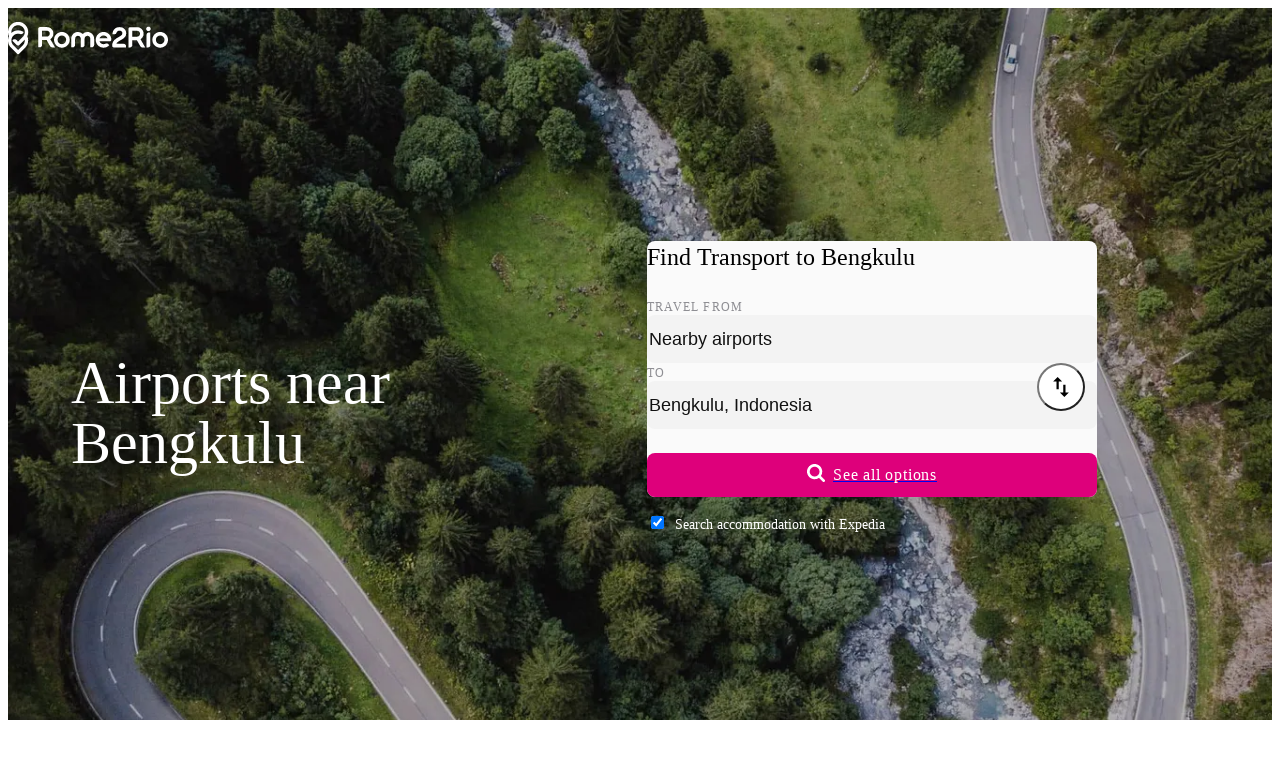

--- FILE ---
content_type: text/html;charset=UTF-8
request_url: https://www.rome2rio.com/s/Nearby-Airports/Bengkulu
body_size: 54896
content:
<!doctype html><html lang=en><head><meta charset=UTF-8><meta name=viewport content="width=device-width, initial-scale=1.0"><meta name=naver-site-verification content=be02a679d6b8a1c0dea9b54850601dece452762d><meta name=baidu-site-verification content=codeva-7lEJEKVILQ><script>
    window.sentryOnLoad = function () {
      Sentry.init({
        release: "landing-page-service@v2026.01.15.07",
        environment: "prod",
        allowUrls: [/^https:\/\/www\.rome2rio\.com\//],
        ignoreErrors: ["Unexpected token ?","Unexpected token '?'","expected expression, got '?'","Failed to execute 'matches' on 'Element'","Element.matches: 'div[aria-labelledby=\"schedules-header\"] > div > div:-abp-contains(Ad)' is not a valid selector","ReferenceError: Can't find variable: gmo","Can't find variable: gmo","Event `CustomEvent` (type=unhandledrejection) captured as promise rejection","Invalid call to runtime.sendMessage()"],
        beforeSend(event) {
          let error, message, frames;

          if (event && event.exception && event.exception.values) {
            error = event.exception.values[0];
          }

          if (error && error.value) {
            message = error.value;
          }

          if (message && ["Unexpected token ?","Unexpected token '?'","expected expression, got '?'","Failed to execute 'matches' on 'Element'","Element.matches: 'div[aria-labelledby=\"schedules-header\"] > div > div:-abp-contains(Ad)' is not a valid selector","ReferenceError: Can't find variable: gmo","Can't find variable: gmo","Event `CustomEvent` (type=unhandledrejection) captured as promise rejection","Invalid call to runtime.sendMessage()"].includes(message)) return null;

          if (error && error.stacktrace && error.stacktrace.frames) {
            frames = error.stacktrace.frames;
          }

          if (
            frames &&
            ["\u003Canonymous\u003E", "<anonymous>"].includes(
              frames[0].filename,
            )
          ) {
            return null;
          }

          if (
            event &&
            event.scraping_attempts &&
            event.scraping_attempts[0] &&
            event.scraping_attempts[0].status === "failure"
          ) {
            return null;
          }

          // filter out UnhandledRejection errors that have no information
          if (
            event &&
            event.exception &&
            event.exception.values &&
            event.exception.values.length == 1
          ) {
            const e = event.exception.values[0];
            if (
              e.type === "UnhandledRejection" &&
              e.value.includes(
                "Non-Error promise rejection captured with value: undefined",
              )
            ) {
              return null;
            }
          }

          return event;
        },
      });
      Sentry.setContext(
        "Context",
        {"frontendFeatures":"!LogAnalyticsEventsToConsole,FillAds:default,Sentry,PopunderOptOut:Inline,ThrowTestError:None,!ShowDebug,LanguageCode:en,!ShowTranslationIDs,!ForceFallbackImages,!TripPageAdsStickyFooter,!TripPageAdsInlineMobile,!TripPageAdsLeaderboardDesktop,!TripPageAdsInlineDesktop,!ParseApiResponse,!Marker,MockConsentStatus:undefined,!A2BPage,!HomePage,!DestinationPage,!CountryItineraryInCityDLP,!EnableFirstTimeTravelers","backendFeatures":""},
      );
      Sentry.setTag("AirportsNearLandingPage");
    };
  </script><script src=https://js.sentry-cdn.com/f4f46e4a910ff55cb7933e1a2e06362b.min.js crossorigin=anonymous defer></script><script async src=https://static.rome2rio.com/scripts/sp.js></script><script>if (!window["snowplow"]) { window.GlobalSnowplowNamespace = window.GlobalSnowplowNamespace || []; window.GlobalSnowplowNamespace.push("snowplow"); window["snowplow"] = function () { (window["snowplow"].q = window["snowplow"].q || []).push(arguments); }; window["snowplow"].q = window["snowplow"].q || []; }</script><script>window.snowplow("newTracker", "r2r-prod", "https://stemchristie.rome2rio.com", {"appId":"r2r-lp-marko","eventMethod":"beacon","contexts":{"session":true}});</script><!--M#s0-1-0-0-4-1--><!--M/--><script defer src=https://static.cloudflareinsights.com/beacon.min.js data-cf-beacon='{"token": "69ce3001c7834dacb52930dcd7fe902a", "spa": false}'></script><script>
  window.snowplow("addGlobalContexts", [{"schema":"iglu:com.rome2rio/window_identifiers/jsonschema/1-0-0","data":{}},{"schema":"iglu:com.rome2rio/screen_content/jsonschema/1-0-0","data":{"Screen":"Nearby-Airports"}},{"schema":"iglu:com.rome2rio/request_identifiers/jsonschema/1-0-0","data":{"Uid":"USCol20260115201128784uzdd","Aqid":"USCol20260115201128784uzdd","RequestId":"019bc348-d490-74f5-ade1-4cdeaeb25fda"}},{"schema":"iglu:com.rome2rio/experiments/jsonschema/1-0-0","data":{"BackendEnrolmentsEncoded":"lp:1|lk:6|lo:4"}}]);
</script><script>window.snowplow("trackStructEvent", { category: "GenericLandingPage", action: "Pageload:Init", context: [ { schema: "iglu:com.rome2rio/event_trigger/jsonschema/1-0-0", data: { interaction: false, }, }, ], });</script><link rel=preload href=https://static.rome2rio.com/lp-proxy/assets/roboto-latin-300-ThHrQhYb.woff2 as=font type=font/woff2 fetchpriority=low crossorigin><link rel=preload href=https://static.rome2rio.com/lp-proxy/assets/roboto-latin-400-mTIRXP6Y.woff2 as=font type=font/woff2 crossorigin><link rel=preload href=https://static.rome2rio.com/lp-proxy/assets/roboto-latin-500-Dxdx3aXO.woff2 as=font type=font/woff2 crossorigin><style>@font-face { font-family: "Roboto"; font-style: normal; font-display: swap; font-weight: 300; src: local("Roboto Light"), local("Roboto-Light"), url("https://static.rome2rio.com/lp-proxy/assets/roboto-latin-ext-300-DEsNdRC-.woff2") format("woff2"); unicode-range: U+0100-02AF, U+0304, U+0308, U+0329, U+1E00-1E9F, U+1EF2-1EFF, U+2020, U+20A0-20AB, U+20AD-20CF, U+2113, U+2C60-2C7F, U+A720-A7FF; } @font-face { font-family: "Roboto"; font-style: normal; font-display: swap; font-weight: 400; src: local("Roboto"), local("Roboto-Regular"), url("https://static.rome2rio.com/lp-proxy/assets/roboto-latin-ext-400-4bLplyDh.woff2") format("woff2"); unicode-range: U+0100-02AF, U+0304, U+0308, U+0329, U+1E00-1E9F, U+1EF2-1EFF, U+2020, U+20A0-20AB, U+20AD-20CF, U+2113, U+2C60-2C7F, U+A720-A7FF; } @font-face { font-family: "Roboto"; font-style: normal; font-display: swap; font-weight: 500; src: local("Roboto Medium"), local("Roboto-Medium"), url("https://static.rome2rio.com/lp-proxy/assets/roboto-latin-ext-500-BWKy6SgX.woff2") format("woff2"); unicode-range: U+0100-02AF, U+0304, U+0308, U+0329, U+1E00-1E9F, U+1EF2-1EFF, U+2020, U+20A0-20AB, U+20AD-20CF, U+2113, U+2C60-2C7F, U+A720-A7FF; } @font-face { font-family: "Roboto"; font-style: normal; font-display: swap; font-weight: 600; src: local("Roboto SemiBold"), local("Roboto-SemiBold"), url("https://static.rome2rio.com/lp-proxy/assets/roboto-latin-ext-600-SekShQfT.woff2") format("woff2"); unicode-range: U+0100-02AF, U+0304, U+0308, U+0329, U+1E00-1E9F, U+1EF2-1EFF, U+2020, U+20A0-20AB, U+20AD-20CF, U+2113, U+2C60-2C7F, U+A720-A7FF; } @font-face { font-family: "Roboto"; font-style: normal; font-display: swap; font-weight: 300; src: local("Roboto Light"), local("Roboto-Light"), url("https://static.rome2rio.com/lp-proxy/assets/roboto-latin-300-ThHrQhYb.woff2") format("woff2"); unicode-range: U+0000-00FF, U+0131, U+0152-0153, U+02BB-02BC, U+02C6, U+02DA, U+02DC, U+0304, U+0308, U+0329, U+2000-206F, U+2074, U+20AC, U+2122, U+2191, U+2193, U+2212, U+2215, U+FEFF, U+FFFD; } @font-face { font-family: "Roboto"; font-style: normal; font-display: swap; font-weight: 400; src: local("Roboto"), local("Roboto-Regular"), url("https://static.rome2rio.com/lp-proxy/assets/roboto-latin-400-mTIRXP6Y.woff2") format("woff2"); unicode-range: U+0000-00FF, U+0131, U+0152-0153, U+02BB-02BC, U+02C6, U+02DA, U+02DC, U+0304, U+0308, U+0329, U+2000-206F, U+2074, U+20AC, U+2122, U+2191, U+2193, U+2212, U+2215, U+FEFF, U+FFFD; } @font-face { font-family: "Roboto"; font-style: normal; font-display: swap; font-weight: 500; src: local("Roboto Medium"), local("Roboto-Medium"), url("https://static.rome2rio.com/lp-proxy/assets/roboto-latin-500-Dxdx3aXO.woff2") format("woff2"); unicode-range: U+0000-00FF, U+0131, U+0152-0153, U+02BB-02BC, U+02C6, U+02DA, U+02DC, U+0304, U+0308, U+0329, U+2000-206F, U+2074, U+20AC, U+2122, U+2191, U+2193, U+2212, U+2215, U+FEFF, U+FFFD; } @font-face { font-family: "Roboto"; font-style: normal; font-display: swap; font-weight: 600; src: local("Roboto SemiBold"), local("Roboto-SemiBold"), url("https://static.rome2rio.com/lp-proxy/assets/roboto-latin-600-CeM5gOv8.woff2") format("woff2"); unicode-range: U+0000-00FF, U+0131, U+0152-0153, U+02BB-02BC, U+02C6, U+02DA, U+02DC, U+0304, U+0308, U+0329, U+2000-206F, U+2074, U+20AC, U+2122, U+2191, U+2193, U+2212, U+2215, U+FEFF, U+FFFD; }</style><script>$mbp="https://static.rome2rio.com/lp-proxy/assets/"</script><script async type="module" crossorigin src="https://static.rome2rio.com/lp-proxy/assets/_en.s.Nearby-Airports.$destination-O6jOWKaI.js"></script><link rel="modulepreload" crossorigin href="https://static.rome2rio.com/lp-proxy/assets/_DL9_blbS.js"><link rel="modulepreload" crossorigin href="https://static.rome2rio.com/lp-proxy/assets/_CgMk4ULZ.js"><link rel="modulepreload" crossorigin href="https://static.rome2rio.com/lp-proxy/assets/_DkxPMyxX.js"><link rel="modulepreload" crossorigin href="https://static.rome2rio.com/lp-proxy/assets/_dlA-2KcP.js"><link rel="modulepreload" crossorigin href="https://static.rome2rio.com/lp-proxy/assets/_QzkMVukF.js"><link rel="modulepreload" crossorigin href="https://static.rome2rio.com/lp-proxy/assets/_BXq1NiL6.js"><link rel="modulepreload" crossorigin href="https://static.rome2rio.com/lp-proxy/assets/_DUK37e-_.js"><link rel="modulepreload" crossorigin href="https://static.rome2rio.com/lp-proxy/assets/_0syoobcb.js"><link rel="modulepreload" crossorigin href="https://static.rome2rio.com/lp-proxy/assets/_DKh1WiSC.js"><link rel="modulepreload" crossorigin href="https://static.rome2rio.com/lp-proxy/assets/_H5K78uUf.js"><link rel="modulepreload" crossorigin href="https://static.rome2rio.com/lp-proxy/assets/_Bta6FWRk.js"><link rel="modulepreload" crossorigin href="https://static.rome2rio.com/lp-proxy/assets/_DZScXxVg.js"><link rel="modulepreload" crossorigin href="https://static.rome2rio.com/lp-proxy/assets/_WzJJHFb5.js"><link rel="modulepreload" crossorigin href="https://static.rome2rio.com/lp-proxy/assets/_bIKvZuIo.js"><link rel="modulepreload" crossorigin href="https://static.rome2rio.com/lp-proxy/assets/_DJscy9Lr.js"><link rel="modulepreload" crossorigin href="https://static.rome2rio.com/lp-proxy/assets/_CkGmdudq.js"><link rel="modulepreload" crossorigin href="https://static.rome2rio.com/lp-proxy/assets/_jtqxXCEM.js"><link rel="modulepreload" crossorigin href="https://static.rome2rio.com/lp-proxy/assets/_DhQDk501.js"><style>/*! tailwindcss v4.1.18 | MIT License | https://tailwindcss.com */@layer properties{@supports ((-webkit-hyphens:none) and (not (margin-trim:inline))) or ((-moz-orient:inline) and (not (color:rgb(from red r g b)))){*,:before,:after,::backdrop{--tw-translate-x:0;--tw-translate-y:0;--tw-translate-z:0;--tw-scale-x:1;--tw-scale-y:1;--tw-scale-z:1;--tw-rotate-x:initial;--tw-rotate-y:initial;--tw-rotate-z:initial;--tw-skew-x:initial;--tw-skew-y:initial;--tw-scroll-snap-strictness:proximity;--tw-space-y-reverse:0;--tw-divide-x-reverse:0;--tw-border-style:solid;--tw-divide-y-reverse:0;--tw-gradient-position:initial;--tw-gradient-from:#0000;--tw-gradient-via:#0000;--tw-gradient-to:#0000;--tw-gradient-stops:initial;--tw-gradient-via-stops:initial;--tw-gradient-from-position:0%;--tw-gradient-via-position:50%;--tw-gradient-to-position:100%;--tw-leading:initial;--tw-font-weight:initial;--tw-tracking:initial;--tw-shadow:0 0 #0000;--tw-shadow-color:initial;--tw-shadow-alpha:100%;--tw-inset-shadow:0 0 #0000;--tw-inset-shadow-color:initial;--tw-inset-shadow-alpha:100%;--tw-ring-color:initial;--tw-ring-shadow:0 0 #0000;--tw-inset-ring-color:initial;--tw-inset-ring-shadow:0 0 #0000;--tw-ring-inset:initial;--tw-ring-offset-width:0px;--tw-ring-offset-color:#fff;--tw-ring-offset-shadow:0 0 #0000;--tw-outline-style:solid;--tw-blur:initial;--tw-brightness:initial;--tw-contrast:initial;--tw-grayscale:initial;--tw-hue-rotate:initial;--tw-invert:initial;--tw-opacity:initial;--tw-saturate:initial;--tw-sepia:initial;--tw-drop-shadow:initial;--tw-drop-shadow-color:initial;--tw-drop-shadow-alpha:100%;--tw-drop-shadow-size:initial;--tw-duration:initial;--tw-ease:initial;--tw-content:""}}}:root,:host{--font-sans:"Roboto",-apple-system,BlinkMacSystemFont,"Segoe UI",Oxygen-Sans,Ubuntu,Cantarell,"Helvetica Neue",sans-serif;--font-serif:"Roboto Serif",serif;--font-mono:ui-monospace,SFMono-Regular,Menlo,Monaco,Consolas,"Liberation Mono","Courier New",monospace;--color-red-100:#ffe4e3;--color-red-400:#d91a0e;--color-red-500:#c4180d;--color-red-700:#890e06;--color-yellow-100:#fff0df;--color-yellow-400:#ffa100;--color-yellow-700:#9f5600;--color-green-100:#ddf7e5;--color-green-400:#008b2f;--color-green-700:#005e20;--color-blue-100:#e8efff;--color-blue-400:#3c78f4;--color-blue-500:#3269d9;--color-blue-600:#2e60c6;--color-blue-700:#204484;--color-gray-100:#f3f4f6;--color-gray-300:#d1d5dc;--color-gray-700:#364153;--color-gray-900:#101828;--color-neutral-100:#fff;--color-neutral-300:#fafafa;--color-neutral-500:#f3f3f3;--color-neutral-600:#f1f1f1;--color-neutral-700:#ebebeb;--color-neutral-800:#e3e3e3;--color-neutral-900:#d4d4d4;--color-black:#000;--color-white:#fff;--spacing:.25rem;--container-md:28rem;--container-lg:32rem;--container-2xl:42rem;--container-3xl:48rem;--container-4xl:56rem;--container-6xl:72rem;--container-7xl:80rem;--text-xs:.75rem;--text-xs--line-height:calc(1/.75);--text-sm:.875rem;--text-sm--line-height:calc(1.25/.875);--text-base:1rem;--text-base--line-height: 1.5 ;--text-lg:1.125rem;--text-lg--line-height:calc(1.75/1.125);--text-xl:1.25rem;--text-xl--line-height:calc(1.75/1.25);--text-2xl:1.5rem;--text-2xl--line-height:calc(2/1.5);--text-3xl:1.875rem;--text-3xl--line-height: 1.2 ;--text-4xl:2.25rem;--text-4xl--line-height:calc(2.5/2.25);--text-6xl:3.75rem;--text-6xl--line-height:1;--font-weight-light:300;--font-weight-normal:400;--font-weight-medium:500;--font-weight-semibold:600;--font-weight-bold:700;--font-weight-extrabold:800;--tracking-tight:-.025em;--tracking-wide:.025em;--tracking-wider:.05em;--tracking-widest:.1em;--leading-tight:1.25rem;--leading-normal:1.5rem;--leading-relaxed:1.75rem;--leading-loose:2rem;--radius-sm:.25rem;--radius-md:.375rem;--radius-lg:.5rem;--radius-xl:.75rem;--radius-2xl:1rem;--radius-3xl:1.5rem;--drop-shadow-xs:0 1px 1px #0000000d;--drop-shadow-md:0 3px 3px #0000001f;--drop-shadow-lg:0 4px 4px #00000026;--ease-in-out:cubic-bezier(.4,0,.2,1);--animate-pulse:pulse 2s cubic-bezier(.4,0,.6,1)infinite;--aspect-video:16/9;--default-transition-duration:.15s;--default-transition-timing-function:cubic-bezier(.4,0,.2,1);--default-font-family:var(--font-sans);--default-mono-font-family:var(--font-mono);--color-product-100:#ffcae8;--color-product-300:#f8a4d4;--color-product-400:#de007b;--color-product-500:#c90070;--color-product-600:#b80066;--color-product-800:#9e0058;--color-neutral-1000:#ccc;--color-neutral-1100:#b5b5b5;--color-neutral-1200:#8a8a8a;--color-neutral-1300:#707070;--color-neutral-1400:#4a4a4a;--color-neutral-1600:#1a1a1a;--color-transport-teal-400:#04c9a6;--color-transport-teal-700:#006b58;--color-transport-orange-400:#e47225;--color-transport-orange-700:#803e12;--color-transport-blue-400:#2ebad3;--color-transport-blue-700:#1c707f;--color-transport-red-400:#e0043b;--color-transport-green-400:#24b94e;--color-transport-purple-400:#734286;--color-transport-purple-700:#452850;--color-transport-yellow-400:#ffad00;--color-transport-yellow-700:#926402;--color-transport-grey-400:#4d4d4d;--color-transport-grey-700:#2b2b2b;--color-transport-black-400:#171717;--color-transport-black-700:#0a0a0a;--color-accommodation-blue-400:#0b76db;--leading-none:1rem;--text-label-md:var(--text-sm);--text-label-md--line-height:var(--leading-none);--text-label-lg:var(--text-base);--text-label-lg--line-height:var(--leading-tight);--text-body-md:var(--text-sm);--text-body-md--line-height:var(--leading-tight);--animate-fade-in:fade-in .8s ease-in;--color-rome2rio-pink:#de007b;--color-rome2rio-pink-secondary:#c90070;--color-cod-grey:#1f1e1e;--color-dialog-warning:#fbeed5;--color-rain-forest:#007c50;--color-notification-green:#e6f2ee;--color-green-forest:#596341;--color-green-forest-darker:#2c3524;--color-emerald:#1b874a;--color-text-primary:#303030;--color-text-secondary:#707070;--color-background:#f7f7f7;--color-background-page:#fff;--color-neutral:#f1f1f1;--color-neutral-300-DEPRECATED:#4e5364;--color-n-500:#333;--color-n-400:#222;--color-n-300:#2b2b2b;--color-n-200:#393939;--color-n-90:#5a5a5a;--color-n-80:#666;--color-n-70:#7b7b7b;--color-n-60:#909090;--color-n-50:#a2a2a2;--color-n-40:#c7c7c7;--color-n-30:#ebebeb;--color-n-20:#f3f3f3;--color-n-10:#fafafa;--color-train-purple:#734286;--color-train-purple-darker:#452850;--color-place-acqua:#04c9a6;--color-place-acqua-darker:#006b58;--color-bikeshare-green:#84ca4b;--color-ferry-blue:#2ebad3;--color-ferry-blue-darker:#1c707f;--color-rideshare-red:#e0043b;--color-bus-orange:#e47225;--color-bus-orange-darker:#803e12;--color-taxi-yellow:#ffad00;--color-drive-grey:#4f4f4f;--color-grey-suit:#8e8e93;--color-purple-light:#e9ddee;--color-acqua-light:#bbf0e7;--color-blue-light:#c1ebf2;--color-red-light:#fecdd9;--color-pink-light:#e8b1cf;--color-orange-light:#ffe3d4;--color-yellow-light:#ffefcc;--color-grey-light:#e5e5e5;--color-grey-lighter:#eee;--color-grey-icon:#cacaca;--color-segment-color:#fafaf9;--color-border-grey:#e1e1e1;--color-accessible-grey:#6c6e74;--color-train-purple-filtered:#88559b;--color-place-acqua-filtered:#4fc4b9;--color-bikeshare-green-filtered:#97c76a;--color-ferry-blue-filtered:#61aad7;--color-rideshare-red-filtered:#df5b75;--color-bus-orange-filtered:#e38a4e;--color-taxi-yellow-filtered:#ffa752;--color-drive-grey-filtered:#6b6b6b;--color-blue-focus-state:#005bd3;--spacing-15:3.75rem;--spacing-30:7.5rem;--spacing-nav:75px}@layer base{*,:after,:before,::backdrop{box-sizing:border-box;border:0 solid;margin:0;padding:0}::file-selector-button{box-sizing:border-box;border:0 solid;margin:0;padding:0}html,:host{-webkit-text-size-adjust:100%;-moz-tab-size:4;tab-size:4;line-height:1.5;font-family:var(--default-font-family,ui-sans-serif,system-ui,sans-serif,"Apple Color Emoji","Segoe UI Emoji","Segoe UI Symbol","Noto Color Emoji");font-feature-settings:var(--default-font-feature-settings,normal);font-variation-settings:var(--default-font-variation-settings,normal);-webkit-tap-highlight-color:transparent}hr{height:0;color:inherit;border-top-width:1px}abbr:where([title]){-webkit-text-decoration:underline dotted;text-decoration:underline dotted}h1,h2,h3,h4,h5,h6{font-size:inherit;font-weight:inherit}a{color:inherit;-webkit-text-decoration:inherit;text-decoration:inherit}b,strong{font-weight:bolder}code,kbd,samp,pre{font-family:var(--default-mono-font-family,ui-monospace,SFMono-Regular,Menlo,Monaco,Consolas,"Liberation Mono","Courier New",monospace);font-feature-settings:var(--default-mono-font-feature-settings,normal);font-variation-settings:var(--default-mono-font-variation-settings,normal);font-size:1em}small{font-size:80%}sub,sup{vertical-align:baseline;font-size:75%;line-height:0;position:relative}sub{bottom:-.25em}sup{top:-.5em}table{text-indent:0;border-color:inherit;border-collapse:collapse}:-moz-focusring{outline:auto}progress{vertical-align:baseline}summary{display:list-item}ol,ul,menu{list-style:none}img,svg,video,canvas,audio,iframe,embed,object{vertical-align:middle;display:block}img,video{max-width:100%;height:auto}button,input,select,optgroup,textarea{font:inherit;font-feature-settings:inherit;font-variation-settings:inherit;letter-spacing:inherit;color:inherit;opacity:1;background-color:#0000;border-radius:0}::file-selector-button{font:inherit;font-feature-settings:inherit;font-variation-settings:inherit;letter-spacing:inherit;color:inherit;opacity:1;background-color:#0000;border-radius:0}:where(select:is([multiple],[size])) optgroup{font-weight:bolder}:where(select:is([multiple],[size])) optgroup option{padding-inline-start:20px}::file-selector-button{margin-inline-end:4px}::placeholder{opacity:1}@supports (not (-webkit-appearance:-apple-pay-button)) or (contain-intrinsic-size:1px){::placeholder{color:currentColor}@supports (color:color-mix(in lab,red,red)){::placeholder{color:color-mix(in oklab,currentcolor 50%,transparent)}}}textarea{resize:vertical}::-webkit-search-decoration{-webkit-appearance:none}::-webkit-date-and-time-value{min-height:1lh;text-align:inherit}::-webkit-datetime-edit{padding-block:0}::-webkit-datetime-edit-year-field{padding-block:0}::-webkit-datetime-edit-month-field{padding-block:0}::-webkit-datetime-edit-day-field{padding-block:0}::-webkit-datetime-edit-hour-field{padding-block:0}::-webkit-datetime-edit-minute-field{padding-block:0}::-webkit-datetime-edit-second-field{padding-block:0}::-webkit-datetime-edit-millisecond-field{padding-block:0}::-webkit-datetime-edit-meridiem-field{padding-block:0}::-webkit-calendar-picker-indicator{line-height:1}:-moz-ui-invalid{box-shadow:none}button,input:where([type=button],[type=reset],[type=submit]){-webkit-appearance:button;-moz-appearance:button;appearance:button}::file-selector-button{-webkit-appearance:button;-moz-appearance:button;appearance:button}::-webkit-inner-spin-button{height:auto}::-webkit-outer-spin-button{height:auto}[hidden]:where(:not([hidden=until-found])){display:none!important}input:where([type=text]),input:where(:not([type])),input:where([type=email]),input:where([type=url]),input:where([type=password]),input:where([type=number]),input:where([type=date]),input:where([type=datetime-local]),input:where([type=month]),input:where([type=search]),input:where([type=tel]),input:where([type=time]),input:where([type=week]),select:where([multiple]),textarea,select{-webkit-appearance:none;-moz-appearance:none;appearance:none;--tw-shadow:0 0 #0000;background-color:#fff;border-width:1px;border-color:#6a7282;border-radius:0;padding:.5rem .75rem;font-size:1rem;line-height:1.5rem}:is(input:where([type=text]),input:where(:not([type])),input:where([type=email]),input:where([type=url]),input:where([type=password]),input:where([type=number]),input:where([type=date]),input:where([type=datetime-local]),input:where([type=month]),input:where([type=search]),input:where([type=tel]),input:where([type=time]),input:where([type=week]),select:where([multiple]),textarea,select):focus{outline-offset:2px;--tw-ring-inset:var(--tw-empty, );--tw-ring-offset-width:0px;--tw-ring-offset-color:#fff;--tw-ring-color:#2e60c6;--tw-ring-offset-shadow:var(--tw-ring-inset)0 0 0 var(--tw-ring-offset-width)var(--tw-ring-offset-color);--tw-ring-shadow:var(--tw-ring-inset)0 0 0 calc(1px + var(--tw-ring-offset-width))var(--tw-ring-color);box-shadow:var(--tw-ring-offset-shadow),var(--tw-ring-shadow),var(--tw-shadow);border-color:#2e60c6;outline:2px solid #0000}input::placeholder,textarea::placeholder{color:#6a7282;opacity:1}::-webkit-datetime-edit-fields-wrapper{padding:0}::-webkit-date-and-time-value{min-height:1.5em}::-webkit-date-and-time-value{text-align:inherit}::-webkit-datetime-edit{display:inline-flex}::-webkit-datetime-edit{padding-top:0;padding-bottom:0}::-webkit-datetime-edit-year-field{padding-top:0;padding-bottom:0}::-webkit-datetime-edit-month-field{padding-top:0;padding-bottom:0}::-webkit-datetime-edit-day-field{padding-top:0;padding-bottom:0}::-webkit-datetime-edit-hour-field{padding-top:0;padding-bottom:0}::-webkit-datetime-edit-minute-field{padding-top:0;padding-bottom:0}::-webkit-datetime-edit-second-field{padding-top:0;padding-bottom:0}::-webkit-datetime-edit-millisecond-field{padding-top:0;padding-bottom:0}::-webkit-datetime-edit-meridiem-field{padding-top:0;padding-bottom:0}select{-webkit-print-color-adjust:exact;color-adjust:exact;print-color-adjust:exact;background-image:url("data:image/svg+xml,%3csvg xmlns='http://www.w3.org/2000/svg' fill='none' viewBox='0 0 20 20'%3e%3cpath stroke='rgb(106%2c 114%2c 130)' stroke-linecap='round' stroke-linejoin='round' stroke-width='1.5' d='M6 8l4 4 4-4'/%3e%3c/svg%3e");background-position:right .5rem center;background-repeat:no-repeat;background-size:1.5em 1.5em;padding-right:2.5rem}select:where([multiple]),select:where([size]:not([size="1"])){background-image:initial;background-position:initial;background-repeat:unset;background-size:initial;-webkit-print-color-adjust:unset;color-adjust:unset;print-color-adjust:unset;padding-right:.75rem}input:where([type=checkbox]),input:where([type=radio]){-webkit-appearance:none;-moz-appearance:none;appearance:none;-webkit-print-color-adjust:exact;color-adjust:exact;print-color-adjust:exact;vertical-align:middle;-webkit-user-select:none;user-select:none;color:#2e60c6;--tw-shadow:0 0 #0000;background-color:#fff;background-origin:border-box;border-width:1px;border-color:#6a7282;flex-shrink:0;width:1rem;height:1rem;padding:0;display:inline-block}input:where([type=checkbox]){border-radius:0}input:where([type=radio]){border-radius:100%}input:where([type=checkbox]):focus,input:where([type=radio]):focus{outline-offset:2px;--tw-ring-inset:var(--tw-empty, );--tw-ring-offset-width:2px;--tw-ring-offset-color:#fff;--tw-ring-color:#2e60c6;--tw-ring-offset-shadow:var(--tw-ring-inset)0 0 0 var(--tw-ring-offset-width)var(--tw-ring-offset-color);--tw-ring-shadow:var(--tw-ring-inset)0 0 0 calc(2px + var(--tw-ring-offset-width))var(--tw-ring-color);box-shadow:var(--tw-ring-offset-shadow),var(--tw-ring-shadow),var(--tw-shadow);outline:2px solid #0000}input:where([type=checkbox]):checked,input:where([type=radio]):checked{background-color:currentColor;background-position:50%;background-repeat:no-repeat;background-size:100% 100%;border-color:#0000}input:where([type=checkbox]):checked{background-image:url("data:image/svg+xml,%3csvg viewBox='0 0 16 16' fill='white' xmlns='http://www.w3.org/2000/svg'%3e%3cpath d='M12.207 4.793a1 1 0 010 1.414l-5 5a1 1 0 01-1.414 0l-2-2a1 1 0 011.414-1.414L6.5 9.086l4.293-4.293a1 1 0 011.414 0z'/%3e%3c/svg%3e")}@media (forced-colors:active){input:where([type=checkbox]):checked{-webkit-appearance:auto;-moz-appearance:auto;appearance:auto}}input:where([type=radio]):checked{background-image:url("data:image/svg+xml,%3csvg viewBox='0 0 16 16' fill='white' xmlns='http://www.w3.org/2000/svg'%3e%3ccircle cx='8' cy='8' r='3'/%3e%3c/svg%3e")}@media (forced-colors:active){input:where([type=radio]):checked{-webkit-appearance:auto;-moz-appearance:auto;appearance:auto}}input:where([type=checkbox]):checked:hover,input:where([type=checkbox]):checked:focus,input:where([type=radio]):checked:hover,input:where([type=radio]):checked:focus{background-color:currentColor;border-color:#0000}input:where([type=checkbox]):indeterminate{background-color:currentColor;background-image:url("data:image/svg+xml,%3csvg xmlns='http://www.w3.org/2000/svg' fill='none' viewBox='0 0 16 16'%3e%3cpath stroke='white' stroke-linecap='round' stroke-linejoin='round' stroke-width='2' d='M4 8h8'/%3e%3c/svg%3e");background-position:50%;background-repeat:no-repeat;background-size:100% 100%;border-color:#0000}@media (forced-colors:active){input:where([type=checkbox]):indeterminate{-webkit-appearance:auto;-moz-appearance:auto;appearance:auto}}input:where([type=checkbox]):indeterminate:hover,input:where([type=checkbox]):indeterminate:focus{background-color:currentColor;border-color:#0000}input:where([type=file]){background:unset;border-color:inherit;font-size:unset;line-height:inherit;border-width:0;border-radius:0;padding:0}input:where([type=file]):focus{outline:1px solid buttontext;outline:1px auto -webkit-focus-ring-color}}.pointer-events-auto{pointer-events:auto}.pointer-events-none{pointer-events:none}.collapse{visibility:collapse}.visible{visibility:visible}.sr-only{clip-path:inset(50%);white-space:nowrap;border-width:0;width:1px;height:1px;margin:-1px;padding:0;position:absolute;overflow:hidden}.absolute{position:absolute}.fixed{position:fixed}.relative{position:relative}.static{position:static}.sticky{position:sticky}.inset-0{inset:calc(var(--spacing)*0)}.-inset-x-2{inset-inline:calc(var(--spacing)*-2)}.inset-x-0{inset-inline:calc(var(--spacing)*0)}.inset-x-1\/2{inset-inline:50%}.inset-x-4{inset-inline:calc(var(--spacing)*4)}.-inset-y-2{inset-block:calc(var(--spacing)*-2)}.inset-y-0{inset-block:calc(var(--spacing)*0)}.-top-3{top:calc(var(--spacing)*-3)}.top-0{top:calc(var(--spacing)*0)}.top-1{top:calc(var(--spacing)*1)}.top-1\/2{top:50%}.top-2{top:calc(var(--spacing)*2)}.top-3{top:calc(var(--spacing)*3)}.top-4{top:calc(var(--spacing)*4)}.top-5{top:calc(var(--spacing)*5)}.top-6{top:calc(var(--spacing)*6)}.top-\[50\%\]{top:50%}.top-full{top:100%}.-right-2{right:calc(var(--spacing)*-2)}.right-0{right:calc(var(--spacing)*0)}.right-1{right:calc(var(--spacing)*1)}.right-3{right:calc(var(--spacing)*3)}.right-4{right:calc(var(--spacing)*4)}.right-5{right:calc(var(--spacing)*5)}.right-6{right:calc(var(--spacing)*6)}.-bottom-1\.5{bottom:calc(var(--spacing)*-1.5)}.bottom-0{bottom:calc(var(--spacing)*0)}.bottom-2{bottom:calc(var(--spacing)*2)}.bottom-3{bottom:calc(var(--spacing)*3)}.bottom-4{bottom:calc(var(--spacing)*4)}.-left-9{left:calc(var(--spacing)*-9)}.left-0{left:calc(var(--spacing)*0)}.left-1\/2{left:50%}.left-2{left:calc(var(--spacing)*2)}.left-3{left:calc(var(--spacing)*3)}.z-0{z-index:0}.z-10{z-index:10}.z-20{z-index:20}.z-30{z-index:30}.z-50{z-index:50}.z-\[5\]{z-index:5}.z-\[60\]{z-index:60}.order-1{order:1}.order-2{order:2}.order-3{order:3}.order-4{order:4}.order-first{order:-9999}.order-last{order:9999}.col-span-1{grid-column:span 1/span 1}.col-span-2{grid-column:span 2/span 2}.col-span-3{grid-column:span 3/span 3}.col-span-5{grid-column:span 5/span 5}.col-span-7{grid-column:span 7/span 7}.col-span-full{grid-column:1/-1}.col-start-1{grid-column-start:1}.col-start-2{grid-column-start:2}.col-start-3{grid-column-start:3}.col-end-3{grid-column-end:3}.row-span-1{grid-row:span 1/span 1}.row-span-2{grid-row:span 2/span 2}.row-span-4{grid-row:span 4/span 4}.row-start-1{grid-row-start:1}.row-start-2{grid-row-start:2}.row-start-3{grid-row-start:3}.row-start-4{grid-row-start:4}.row-start-5{grid-row-start:5}.float-left{float:left}.container{width:100%}@media (min-width:640px){.container{max-width:640px}}@media (min-width:768px){.container{max-width:768px}}@media (min-width:1024px){.container{max-width:1024px}}@media (min-width:1280px){.container{max-width:1280px}}@media (min-width:1536px){.container{max-width:1536px}}.m-0{margin:calc(var(--spacing)*0)}.m-2{margin:calc(var(--spacing)*2)}.m-auto{margin:auto}.-mx-0\.5{margin-inline:calc(var(--spacing)*-.5)}.-mx-2{margin-inline:calc(var(--spacing)*-2)}.-mx-6{margin-inline:calc(var(--spacing)*-6)}.-mx-\[50vw\]{margin-inline:-50vw}.mx-0\.5{margin-inline:calc(var(--spacing)*.5)}.mx-2{margin-inline:calc(var(--spacing)*2)}.mx-4{margin-inline:calc(var(--spacing)*4)}.mx-5{margin-inline:calc(var(--spacing)*5)}.mx-auto{margin-inline:auto}.-my-4{margin-block:calc(var(--spacing)*-4)}.my-2{margin-block:calc(var(--spacing)*2)}.my-3{margin-block:calc(var(--spacing)*3)}.my-4{margin-block:calc(var(--spacing)*4)}.my-6{margin-block:calc(var(--spacing)*6)}.my-8{margin-block:calc(var(--spacing)*8)}.my-auto{margin-block:auto}.-mt-0\.5{margin-top:calc(var(--spacing)*-.5)}.-mt-6{margin-top:calc(var(--spacing)*-6)}.mt-0{margin-top:calc(var(--spacing)*0)}.mt-1\.5{margin-top:calc(var(--spacing)*1.5)}.mt-2{margin-top:calc(var(--spacing)*2)}.mt-2\.5{margin-top:calc(var(--spacing)*2.5)}.mt-3{margin-top:calc(var(--spacing)*3)}.mt-4{margin-top:calc(var(--spacing)*4)}.mt-5{margin-top:calc(var(--spacing)*5)}.mt-6{margin-top:calc(var(--spacing)*6)}.mt-7{margin-top:calc(var(--spacing)*7)}.mt-8{margin-top:calc(var(--spacing)*8)}.mt-12{margin-top:calc(var(--spacing)*12)}.mt-16{margin-top:calc(var(--spacing)*16)}.mt-20{margin-top:calc(var(--spacing)*20)}.mt-\[12\%\]{margin-top:12%}.mt-auto{margin-top:auto}.-mr-4{margin-right:calc(var(--spacing)*-4)}.mr-0\.5{margin-right:calc(var(--spacing)*.5)}.mr-1{margin-right:calc(var(--spacing)*1)}.mr-1\.5{margin-right:calc(var(--spacing)*1.5)}.mr-2{margin-right:calc(var(--spacing)*2)}.mr-2\.5{margin-right:calc(var(--spacing)*2.5)}.mr-3{margin-right:calc(var(--spacing)*3)}.mr-4{margin-right:calc(var(--spacing)*4)}.-mb-48{margin-bottom:calc(var(--spacing)*-48)}.mb-1{margin-bottom:calc(var(--spacing)*1)}.mb-2{margin-bottom:calc(var(--spacing)*2)}.mb-2\.5{margin-bottom:calc(var(--spacing)*2.5)}.mb-3{margin-bottom:calc(var(--spacing)*3)}.mb-4{margin-bottom:calc(var(--spacing)*4)}.mb-6{margin-bottom:calc(var(--spacing)*6)}.mb-8{margin-bottom:calc(var(--spacing)*8)}.mb-9{margin-bottom:calc(var(--spacing)*9)}.mb-10{margin-bottom:calc(var(--spacing)*10)}.mb-12{margin-bottom:calc(var(--spacing)*12)}.mb-20{margin-bottom:calc(var(--spacing)*20)}.mb-\[72px\]{margin-bottom:72px}.-ml-5{margin-left:calc(var(--spacing)*-5)}.ml-1{margin-left:calc(var(--spacing)*1)}.ml-2{margin-left:calc(var(--spacing)*2)}.ml-3{margin-left:calc(var(--spacing)*3)}.ml-5{margin-left:calc(var(--spacing)*5)}.ml-6{margin-left:calc(var(--spacing)*6)}.ml-14{margin-left:calc(var(--spacing)*14)}.line-clamp-1{-webkit-line-clamp:1;-webkit-box-orient:vertical;display:-webkit-box;overflow:hidden}.line-clamp-2{-webkit-line-clamp:2;-webkit-box-orient:vertical;display:-webkit-box;overflow:hidden}.line-clamp-3{-webkit-line-clamp:3;-webkit-box-orient:vertical;display:-webkit-box;overflow:hidden}.line-clamp-4{-webkit-line-clamp:4;-webkit-box-orient:vertical;display:-webkit-box;overflow:hidden}.block{display:block}.contents{display:contents}.flex{display:flex}.grid{display:grid}.hidden{display:none}.inline{display:inline}.inline-block{display:inline-block}.inline-flex{display:inline-flex}.table{display:table}.aspect-\[3\/2\]{aspect-ratio:3/2}.aspect-\[5\/3\]{aspect-ratio:5/3}.aspect-\[7\/6\]{aspect-ratio:7/6}.aspect-\[10\/7\]{aspect-ratio:10/7}.aspect-square{aspect-ratio:1}.aspect-video{aspect-ratio:var(--aspect-video)}.h-1{height:calc(var(--spacing)*1)}.h-1\.5{height:calc(var(--spacing)*1.5)}.h-2{height:calc(var(--spacing)*2)}.h-2\.5{height:calc(var(--spacing)*2.5)}.h-3{height:calc(var(--spacing)*3)}.h-3\.5{height:calc(var(--spacing)*3.5)}.h-4{height:calc(var(--spacing)*4)}.h-4\.5{height:calc(var(--spacing)*4.5)}.h-5{height:calc(var(--spacing)*5)}.h-6{height:calc(var(--spacing)*6)}.h-7{height:calc(var(--spacing)*7)}.h-7\.5{height:calc(var(--spacing)*7.5)}.h-8{height:calc(var(--spacing)*8)}.h-10{height:calc(var(--spacing)*10)}.h-11{height:calc(var(--spacing)*11)}.h-12{height:calc(var(--spacing)*12)}.h-13{height:calc(var(--spacing)*13)}.h-14{height:calc(var(--spacing)*14)}.h-16{height:calc(var(--spacing)*16)}.h-20{height:calc(var(--spacing)*20)}.h-22\.5{height:calc(var(--spacing)*22.5)}.h-32{height:calc(var(--spacing)*32)}.h-40{height:calc(var(--spacing)*40)}.h-44{height:calc(var(--spacing)*44)}.h-46{height:calc(var(--spacing)*46)}.h-48{height:calc(var(--spacing)*48)}.h-56{height:calc(var(--spacing)*56)}.h-64{height:calc(var(--spacing)*64)}.h-\[90px\]{height:90px}.h-\[250px\]{height:250px}.h-\[600px\]{height:600px}.h-\[662px\]{height:662px}.h-\[calc\(80vh-30px\)\]{height:calc(80vh - 30px)}.h-\[calc\(100vh-30px\)\]{height:calc(100vh - 30px)}.h-auto{height:auto}.h-full{height:100%}.h-px{height:1px}.max-h-0{max-height:calc(var(--spacing)*0)}.max-h-5{max-height:calc(var(--spacing)*5)}.max-h-20{max-height:calc(var(--spacing)*20)}.max-h-44{max-height:calc(var(--spacing)*44)}.max-h-207\.5{max-height:calc(var(--spacing)*207.5)}.max-h-\[90vh\]{max-height:90vh}.max-h-\[830px\]{max-height:830px}.max-h-\[1000px\]{max-height:1000px}.max-h-full{max-height:100%}.max-h-none{max-height:none}.min-h-0{min-height:calc(var(--spacing)*0)}.min-h-5{min-height:calc(var(--spacing)*5)}.min-h-9{min-height:calc(var(--spacing)*9)}.min-h-12{min-height:calc(var(--spacing)*12)}.min-h-12\.5{min-height:calc(var(--spacing)*12.5)}.min-h-15{min-height:var(--spacing-15)}.min-h-24{min-height:calc(var(--spacing)*24)}.min-h-26\.25{min-height:calc(var(--spacing)*26.25)}.min-h-32{min-height:calc(var(--spacing)*32)}.min-h-55{min-height:calc(var(--spacing)*55)}.min-h-\[100vh\]{min-height:100vh}.min-h-\[280px\]{min-height:280px}.min-h-\[min\(calc\(100vh-30px\)\,830px\)\]{min-height:min(100vh - 30px,830px)}.min-h-full{min-height:100%}.min-h-min{min-height:min-content}.w-1\.5{width:calc(var(--spacing)*1.5)}.w-1\/2{width:50%}.w-1\/3{width:33.3333%}.w-2{width:calc(var(--spacing)*2)}.w-2\.5{width:calc(var(--spacing)*2.5)}.w-2\/3{width:66.6667%}.w-3{width:calc(var(--spacing)*3)}.w-3\.5{width:calc(var(--spacing)*3.5)}.w-3\/4{width:75%}.w-4{width:calc(var(--spacing)*4)}.w-4\.5{width:calc(var(--spacing)*4.5)}.w-5{width:calc(var(--spacing)*5)}.w-6{width:calc(var(--spacing)*6)}.w-7{width:calc(var(--spacing)*7)}.w-8{width:calc(var(--spacing)*8)}.w-9{width:calc(var(--spacing)*9)}.w-10{width:calc(var(--spacing)*10)}.w-12{width:calc(var(--spacing)*12)}.w-20{width:calc(var(--spacing)*20)}.w-23{width:calc(var(--spacing)*23)}.w-24{width:calc(var(--spacing)*24)}.w-27\.5{width:calc(var(--spacing)*27.5)}.w-30{width:var(--spacing-30)}.w-32{width:calc(var(--spacing)*32)}.w-36{width:calc(var(--spacing)*36)}.w-40{width:calc(var(--spacing)*40)}.w-44{width:calc(var(--spacing)*44)}.w-80{width:calc(var(--spacing)*80)}.w-\[150px\]{width:150px}.w-\[160px\]{width:160px}.w-\[300px\]{width:300px}.w-\[728px\]{width:728px}.w-auto{width:auto}.w-fit{width:-moz-fit-content;width:fit-content}.w-full{width:100%}.w-screen{width:100vw}.max-w-1\/3{max-width:33.3333%}.max-w-2xl{max-width:var(--container-2xl)}.max-w-3xl{max-width:var(--container-3xl)}.max-w-4xl{max-width:var(--container-4xl)}.max-w-6xl{max-width:var(--container-6xl)}.max-w-7xl{max-width:var(--container-7xl)}.max-w-60{max-width:calc(var(--spacing)*60)}.max-w-96{max-width:calc(var(--spacing)*96)}.max-w-210{max-width:calc(var(--spacing)*210)}.max-w-\[100px\]{max-width:100px}.max-w-\[1440px\]{max-width:1440px}.max-w-full{max-width:100%}.min-w-0{min-width:calc(var(--spacing)*0)}.min-w-64{min-width:calc(var(--spacing)*64)}.min-w-\[36px\]{min-width:36px}.min-w-\[calc\(1\.5rem\+1\.75rem\)\]{min-width:3.25rem}.flex-1{flex:1}.flex-auto{flex:auto}.flex-none{flex:none}.flex-shrink-0,.shrink-0{flex-shrink:0}.flex-grow,.grow,.grow-1{flex-grow:1}.grow-\[2\]{flex-grow:2}.basis-auto{flex-basis:auto}.border-collapse{border-collapse:collapse}.origin-bottom-right{transform-origin:100% 100%}.-translate-x-1\/2{--tw-translate-x: -50% ;translate:var(--tw-translate-x)var(--tw-translate-y)}.-translate-x-px{--tw-translate-x:-1px;translate:var(--tw-translate-x)var(--tw-translate-y)}.-translate-y-1\/2{--tw-translate-y: -50% ;translate:var(--tw-translate-x)var(--tw-translate-y)}.-translate-y-1\/4{--tw-translate-y: -25% ;translate:var(--tw-translate-x)var(--tw-translate-y)}.translate-y-0{--tw-translate-y:calc(var(--spacing)*0);translate:var(--tw-translate-x)var(--tw-translate-y)}.translate-y-full{--tw-translate-y:100%;translate:var(--tw-translate-x)var(--tw-translate-y)}.scale-100{--tw-scale-x:100%;--tw-scale-y:100%;--tw-scale-z:100%;scale:var(--tw-scale-x)var(--tw-scale-y)}.-rotate-90{rotate:-90deg}.rotate-0{rotate:none}.rotate-45{rotate:45deg}.rotate-90{rotate:90deg}.rotate-180{rotate:180deg}.transform{transform:var(--tw-rotate-x,)var(--tw-rotate-y,)var(--tw-rotate-z,)var(--tw-skew-x,)var(--tw-skew-y,)}.animate-fade-in{animation:var(--animate-fade-in)}.animate-pulse{animation:var(--animate-pulse)}.cursor-pointer{cursor:pointer}.resize{resize:both}.snap-x{scroll-snap-type:x var(--tw-scroll-snap-strictness)}.snap-mandatory{--tw-scroll-snap-strictness:mandatory}.snap-start{scroll-snap-align:start}.scroll-mt-nav{scroll-margin-top:var(--spacing-nav)}.list-inside{list-style-position:inside}.list-disc{list-style-type:disc}.list-none{list-style-type:none}.grid-flow-col{grid-auto-flow:column}.auto-rows-fr{grid-auto-rows:minmax(0,1fr)}.grid-cols-1{grid-template-columns:repeat(1,minmax(0,1fr))}.grid-cols-2{grid-template-columns:repeat(2,minmax(0,1fr))}.grid-cols-3{grid-template-columns:repeat(3,minmax(0,1fr))}.grid-cols-4{grid-template-columns:repeat(4,minmax(0,1fr))}.grid-cols-12{grid-template-columns:repeat(12,minmax(0,1fr))}.grid-cols-\[max-content\]{grid-template-columns:max-content}.grid-cols-\[repeat\(4\,250px\)\]{grid-template-columns:repeat(4,250px)}.grid-rows-\[auto\]{grid-template-rows:auto}.flex-col{flex-direction:column}.flex-col-reverse{flex-direction:column-reverse}.flex-row{flex-direction:row}.flex-nowrap{flex-wrap:nowrap}.flex-wrap{flex-wrap:wrap}.content-center{align-content:center}.content-start{align-content:flex-start}.items-center{align-items:center}.items-end{align-items:flex-end}.items-start{align-items:flex-start}.items-stretch{align-items:stretch}.justify-between{justify-content:space-between}.justify-center{justify-content:center}.justify-end{justify-content:flex-end}.justify-start{justify-content:flex-start}.gap-0\.5{gap:calc(var(--spacing)*.5)}.gap-1{gap:calc(var(--spacing)*1)}.gap-1\.5{gap:calc(var(--spacing)*1.5)}.gap-2{gap:calc(var(--spacing)*2)}.gap-3{gap:calc(var(--spacing)*3)}.gap-4{gap:calc(var(--spacing)*4)}.gap-6{gap:calc(var(--spacing)*6)}.gap-8{gap:calc(var(--spacing)*8)}.gap-10{gap:calc(var(--spacing)*10)}.gap-16{gap:calc(var(--spacing)*16)}:where(.space-y-2>:not(:last-child)){--tw-space-y-reverse:0;margin-block-start:calc(calc(var(--spacing)*2)*var(--tw-space-y-reverse));margin-block-end:calc(calc(var(--spacing)*2)*calc(1 - var(--tw-space-y-reverse)))}:where(.space-y-10>:not(:last-child)){--tw-space-y-reverse:0;margin-block-start:calc(calc(var(--spacing)*10)*var(--tw-space-y-reverse));margin-block-end:calc(calc(var(--spacing)*10)*calc(1 - var(--tw-space-y-reverse)))}.gap-x-0\.5{column-gap:calc(var(--spacing)*.5)}.gap-x-1{column-gap:calc(var(--spacing)*1)}.gap-x-2{column-gap:calc(var(--spacing)*2)}.gap-x-3{column-gap:calc(var(--spacing)*3)}.gap-x-4{column-gap:calc(var(--spacing)*4)}.gap-x-8{column-gap:calc(var(--spacing)*8)}.gap-y-1{row-gap:calc(var(--spacing)*1)}.gap-y-2{row-gap:calc(var(--spacing)*2)}.gap-y-2\.5{row-gap:calc(var(--spacing)*2.5)}.gap-y-3{row-gap:calc(var(--spacing)*3)}.gap-y-4{row-gap:calc(var(--spacing)*4)}.gap-y-6{row-gap:calc(var(--spacing)*6)}.gap-y-10{row-gap:calc(var(--spacing)*10)}.gap-y-12{row-gap:calc(var(--spacing)*12)}.gap-y-px{row-gap:1px}:where(.divide-x>:not(:last-child)){--tw-divide-x-reverse:0;border-inline-style:var(--tw-border-style);border-inline-start-width:calc(1px*var(--tw-divide-x-reverse));border-inline-end-width:calc(1px*calc(1 - var(--tw-divide-x-reverse)))}:where(.divide-y>:not(:last-child)){--tw-divide-y-reverse:0;border-bottom-style:var(--tw-border-style);border-top-style:var(--tw-border-style);border-top-width:calc(1px*var(--tw-divide-y-reverse));border-bottom-width:calc(1px*calc(1 - var(--tw-divide-y-reverse)))}:where(.divide-solid>:not(:last-child)){--tw-border-style:solid;border-style:solid}:where(.divide-grey-light>:not(:last-child)){border-color:var(--color-grey-light)}:where(.divide-grey-lighter>:not(:last-child)){border-color:var(--color-grey-lighter)}.place-self-end{place-self:end}.self-center{align-self:center}.self-end{align-self:flex-end}.self-start{align-self:flex-start}.self-stretch{align-self:stretch}.justify-self-end{justify-self:flex-end}.truncate{text-overflow:ellipsis;white-space:nowrap;overflow:hidden}.overflow-hidden{overflow:hidden}.overflow-x-auto{overflow-x:auto}.overflow-x-hidden{overflow-x:hidden}.overflow-x-scroll{overflow-x:scroll}.overflow-y-auto{overflow-y:auto}.overflow-y-hidden{overflow-y:hidden}.scroll-smooth{scroll-behavior:smooth}.\!rounded-full{border-radius:3.40282e38px!important}.rounded{border-radius:.25rem}.rounded-2xl{border-radius:var(--radius-2xl)}.rounded-3xl{border-radius:var(--radius-3xl)}.rounded-\[24px\]{border-radius:24px}.rounded-full{border-radius:3.40282e38px}.rounded-lg{border-radius:var(--radius-lg)}.rounded-md{border-radius:var(--radius-md)}.rounded-none{border-radius:0}.rounded-sm{border-radius:var(--radius-sm)}.rounded-xl{border-radius:var(--radius-xl)}.rounded-t-3xl{border-top-left-radius:var(--radius-3xl);border-top-right-radius:var(--radius-3xl)}.rounded-l-lg{border-top-left-radius:var(--radius-lg);border-bottom-left-radius:var(--radius-lg)}.rounded-tr{border-top-right-radius:.25rem}.rounded-b{border-bottom-right-radius:.25rem;border-bottom-left-radius:.25rem}.rounded-b-2xl{border-bottom-right-radius:var(--radius-2xl);border-bottom-left-radius:var(--radius-2xl)}.rounded-b-md{border-bottom-right-radius:var(--radius-md);border-bottom-left-radius:var(--radius-md)}.border{border-style:var(--tw-border-style);border-width:1px}.border-2{border-style:var(--tw-border-style);border-width:2px}.border-x{border-inline-style:var(--tw-border-style);border-inline-width:1px}.border-t{border-top-style:var(--tw-border-style);border-top-width:1px}.border-b{border-bottom-style:var(--tw-border-style);border-bottom-width:1px}.border-dashed{--tw-border-style:dashed;border-style:dashed}.border-none{--tw-border-style:none;border-style:none}.border-solid{--tw-border-style:solid;border-style:solid}.border-\[\#9598a0\]{border-color:#9598a0}.border-\[\#ffcb04\]{border-color:#ffcb04}.border-bikeshare-green{border-color:var(--color-bikeshare-green)}.border-bikeshare-green-filtered{border-color:var(--color-bikeshare-green-filtered)}.border-black{border-color:var(--color-black)}.border-border-grey{border-color:var(--color-border-grey)}.border-bus-orange{border-color:var(--color-bus-orange)}.border-bus-orange-filtered{border-color:var(--color-bus-orange-filtered)}.border-drive-grey{border-color:var(--color-drive-grey)}.border-drive-grey-filtered{border-color:var(--color-drive-grey-filtered)}.border-ferry-blue{border-color:var(--color-ferry-blue)}.border-ferry-blue-filtered{border-color:var(--color-ferry-blue-filtered)}.border-grey-icon{border-color:var(--color-grey-icon)}.border-grey-light{border-color:var(--color-grey-light)}.border-grey-lighter{border-color:var(--color-grey-lighter)}.border-n-30{border-color:var(--color-n-30)}.border-n-70{border-color:var(--color-n-70)}.border-neutral-500{border-color:var(--color-neutral-500)}.border-neutral-800{border-color:var(--color-neutral-800)}.border-place-acqua{border-color:var(--color-place-acqua)}.border-place-acqua-filtered{border-color:var(--color-place-acqua-filtered)}.border-rain-forest{border-color:var(--color-rain-forest)}.border-rideshare-red{border-color:var(--color-rideshare-red)}.border-rideshare-red-filtered{border-color:var(--color-rideshare-red-filtered)}.border-taxi-yellow{border-color:var(--color-taxi-yellow)}.border-taxi-yellow-filtered{border-color:var(--color-taxi-yellow-filtered)}.border-train-purple{border-color:var(--color-train-purple)}.border-train-purple-filtered{border-color:var(--color-train-purple-filtered)}.border-white{border-color:var(--color-white)}.border-t-n-10{border-top-color:var(--color-n-10)}.border-b-n-10{border-bottom-color:var(--color-n-10)}.border-b-neutral-600{border-bottom-color:var(--color-neutral-600)}.bg-\[\#2e2c2e\]{background-color:#2e2c2e}.bg-\[\#0077cc\]{background-color:#07c}.bg-\[\#003359\]{background-color:#003359}.bg-\[\#003580\]{background-color:#003580}.bg-\[\#141515\]{background-color:#141515}.bg-\[\#232123\]{background-color:#232123}.bg-\[\#292724\]{background-color:#292724}.bg-\[\#484346\]{background-color:#484346}.bg-\[\#EDEDED\]{background-color:#ededed}.bg-\[\#ebeef3\]{background-color:#ebeef3}.bg-\[\#f5f5f6\]{background-color:#f5f5f6}.bg-\[\#fcfcfc\]{background-color:#fcfcfc}.bg-\[\#ffcb04\]{background-color:#ffcb04}.bg-\[\#ffe8e1\]{background-color:#ffe8e1}.bg-\[rgba\(0\,0\,0\,\.02\)\]{background-color:#00000005}.bg-\[rgba\(0\,0\,0\,0\.5\)\]{background-color:#00000080}.bg-background{background-color:var(--color-background)}.bg-background-page{background-color:var(--color-background-page)}.bg-bikeshare-green{background-color:var(--color-bikeshare-green)}.bg-bikeshare-green-filtered{background-color:var(--color-bikeshare-green-filtered)}.bg-black{background-color:var(--color-black)}.bg-black\/50{background-color:#00000080}@supports (color:color-mix(in lab,red,red)){.bg-black\/50{background-color:color-mix(in oklab,var(--color-black)50%,transparent)}}.bg-black\/80{background-color:#000c}@supports (color:color-mix(in lab,red,red)){.bg-black\/80{background-color:color-mix(in oklab,var(--color-black)80%,transparent)}}.bg-bus-orange{background-color:var(--color-bus-orange)}.bg-bus-orange-filtered{background-color:var(--color-bus-orange-filtered)}.bg-dialog-warning\/90{background-color:#fbeed5e6}@supports (color:color-mix(in lab,red,red)){.bg-dialog-warning\/90{background-color:color-mix(in oklab,var(--color-dialog-warning)90%,transparent)}}.bg-drive-grey{background-color:var(--color-drive-grey)}.bg-drive-grey-filtered{background-color:var(--color-drive-grey-filtered)}.bg-emerald{background-color:var(--color-emerald)}.bg-ferry-blue{background-color:var(--color-ferry-blue)}.bg-ferry-blue-filtered{background-color:var(--color-ferry-blue-filtered)}.bg-gray-100{background-color:var(--color-gray-100)}.bg-gray-300{background-color:var(--color-gray-300)}.bg-green-100{background-color:var(--color-green-100)}.bg-grey-lighter{background-color:var(--color-grey-lighter)}.bg-grey-suit{background-color:var(--color-grey-suit)}.bg-n-10{background-color:var(--color-n-10)}.bg-n-20{background-color:var(--color-n-20)}.bg-n-70{background-color:var(--color-n-70)}.bg-n-400{background-color:var(--color-n-400)}.bg-n-500{background-color:var(--color-n-500)}.bg-neutral{background-color:var(--color-neutral)}.bg-neutral-500{background-color:var(--color-neutral-500)}.bg-neutral-600{background-color:var(--color-neutral-600)}.bg-neutral-700{background-color:var(--color-neutral-700)}.bg-notification-green{background-color:var(--color-notification-green)}.bg-place-acqua{background-color:var(--color-place-acqua)}.bg-place-acqua-filtered{background-color:var(--color-place-acqua-filtered)}.bg-product-400{background-color:var(--color-product-400)}.bg-rideshare-red{background-color:var(--color-rideshare-red)}.bg-rideshare-red-filtered{background-color:var(--color-rideshare-red-filtered)}.bg-rome2rio-pink{background-color:var(--color-rome2rio-pink)}.bg-segment-color{background-color:var(--color-segment-color)}.bg-taxi-yellow{background-color:var(--color-taxi-yellow)}.bg-taxi-yellow-filtered{background-color:var(--color-taxi-yellow-filtered)}.bg-train-purple{background-color:var(--color-train-purple)}.bg-train-purple-filtered{background-color:var(--color-train-purple-filtered)}.bg-transparent{background-color:#0000}.bg-white{background-color:var(--color-white)}.bg-linear-to-b{--tw-gradient-position:to bottom}@supports (background-image:linear-gradient(in lab,red,red)){.bg-linear-to-b{--tw-gradient-position:to bottom in oklab}}.bg-linear-to-b{background-image:linear-gradient(var(--tw-gradient-stops))}.bg-gradient-to-b{--tw-gradient-position:to bottom in oklab;background-image:linear-gradient(var(--tw-gradient-stops))}.bg-gradient-to-r{--tw-gradient-position:to right in oklab;background-image:linear-gradient(var(--tw-gradient-stops))}.bg-radial{--tw-gradient-position:in oklab;background-image:radial-gradient(var(--tw-gradient-stops))}.from-\[\#872569\]{--tw-gradient-from:#872569;--tw-gradient-stops:var(--tw-gradient-via-stops,var(--tw-gradient-position),var(--tw-gradient-from)var(--tw-gradient-from-position),var(--tw-gradient-to)var(--tw-gradient-to-position))}.from-black\/5{--tw-gradient-from:#0000000d}@supports (color:color-mix(in lab,red,red)){.from-black\/5{--tw-gradient-from:color-mix(in oklab,var(--color-black)5%,transparent)}}.from-black\/5{--tw-gradient-stops:var(--tw-gradient-via-stops,var(--tw-gradient-position),var(--tw-gradient-from)var(--tw-gradient-from-position),var(--tw-gradient-to)var(--tw-gradient-to-position))}.from-black\/50{--tw-gradient-from:#00000080}@supports (color:color-mix(in lab,red,red)){.from-black\/50{--tw-gradient-from:color-mix(in oklab,var(--color-black)50%,transparent)}}.from-black\/50{--tw-gradient-stops:var(--tw-gradient-via-stops,var(--tw-gradient-position),var(--tw-gradient-from)var(--tw-gradient-from-position),var(--tw-gradient-to)var(--tw-gradient-to-position))}.from-bus-orange{--tw-gradient-from:var(--color-bus-orange);--tw-gradient-stops:var(--tw-gradient-via-stops,var(--tw-gradient-position),var(--tw-gradient-from)var(--tw-gradient-from-position),var(--tw-gradient-to)var(--tw-gradient-to-position))}.from-ferry-blue{--tw-gradient-from:var(--color-ferry-blue);--tw-gradient-stops:var(--tw-gradient-via-stops,var(--tw-gradient-position),var(--tw-gradient-from)var(--tw-gradient-from-position),var(--tw-gradient-to)var(--tw-gradient-to-position))}.from-green-forest{--tw-gradient-from:var(--color-green-forest);--tw-gradient-stops:var(--tw-gradient-via-stops,var(--tw-gradient-position),var(--tw-gradient-from)var(--tw-gradient-from-position),var(--tw-gradient-to)var(--tw-gradient-to-position))}.from-place-acqua{--tw-gradient-from:var(--color-place-acqua);--tw-gradient-stops:var(--tw-gradient-via-stops,var(--tw-gradient-position),var(--tw-gradient-from)var(--tw-gradient-from-position),var(--tw-gradient-to)var(--tw-gradient-to-position))}.from-train-purple{--tw-gradient-from:var(--color-train-purple);--tw-gradient-stops:var(--tw-gradient-via-stops,var(--tw-gradient-position),var(--tw-gradient-from)var(--tw-gradient-from-position),var(--tw-gradient-to)var(--tw-gradient-to-position))}.via-black\/10{--tw-gradient-via:#0000001a}@supports (color:color-mix(in lab,red,red)){.via-black\/10{--tw-gradient-via:color-mix(in oklab,var(--color-black)10%,transparent)}}.via-black\/10{--tw-gradient-via-stops:var(--tw-gradient-position),var(--tw-gradient-from)var(--tw-gradient-from-position),var(--tw-gradient-via)var(--tw-gradient-via-position),var(--tw-gradient-to)var(--tw-gradient-to-position);--tw-gradient-stops:var(--tw-gradient-via-stops)}.via-60\%{--tw-gradient-via-position:60%}.to-\[\#e46f86\]{--tw-gradient-to:#e46f86;--tw-gradient-stops:var(--tw-gradient-via-stops,var(--tw-gradient-position),var(--tw-gradient-from)var(--tw-gradient-from-position),var(--tw-gradient-to)var(--tw-gradient-to-position))}.to-black\/50{--tw-gradient-to:#00000080}@supports (color:color-mix(in lab,red,red)){.to-black\/50{--tw-gradient-to:color-mix(in oklab,var(--color-black)50%,transparent)}}.to-black\/50{--tw-gradient-stops:var(--tw-gradient-via-stops,var(--tw-gradient-position),var(--tw-gradient-from)var(--tw-gradient-from-position),var(--tw-gradient-to)var(--tw-gradient-to-position))}.to-bus-orange-darker{--tw-gradient-to:var(--color-bus-orange-darker);--tw-gradient-stops:var(--tw-gradient-via-stops,var(--tw-gradient-position),var(--tw-gradient-from)var(--tw-gradient-from-position),var(--tw-gradient-to)var(--tw-gradient-to-position))}.to-ferry-blue-darker{--tw-gradient-to:var(--color-ferry-blue-darker);--tw-gradient-stops:var(--tw-gradient-via-stops,var(--tw-gradient-position),var(--tw-gradient-from)var(--tw-gradient-from-position),var(--tw-gradient-to)var(--tw-gradient-to-position))}.to-green-forest-darker{--tw-gradient-to:var(--color-green-forest-darker);--tw-gradient-stops:var(--tw-gradient-via-stops,var(--tw-gradient-position),var(--tw-gradient-from)var(--tw-gradient-from-position),var(--tw-gradient-to)var(--tw-gradient-to-position))}.to-place-acqua-darker{--tw-gradient-to:var(--color-place-acqua-darker);--tw-gradient-stops:var(--tw-gradient-via-stops,var(--tw-gradient-position),var(--tw-gradient-from)var(--tw-gradient-from-position),var(--tw-gradient-to)var(--tw-gradient-to-position))}.to-train-purple-darker{--tw-gradient-to:var(--color-train-purple-darker);--tw-gradient-stops:var(--tw-gradient-via-stops,var(--tw-gradient-position),var(--tw-gradient-from)var(--tw-gradient-from-position),var(--tw-gradient-to)var(--tw-gradient-to-position))}.to-transparent{--tw-gradient-to:transparent;--tw-gradient-stops:var(--tw-gradient-via-stops,var(--tw-gradient-position),var(--tw-gradient-from)var(--tw-gradient-from-position),var(--tw-gradient-to)var(--tw-gradient-to-position))}.fill-current{fill:currentColor}.fill-white{fill:var(--color-white)}.object-contain{object-fit:contain}.object-cover{object-fit:cover}.object-scale-down{object-fit:scale-down}.object-\[40\%\]{object-position:40%}.object-center{object-position:center}.p-0{padding:calc(var(--spacing)*0)}.p-1{padding:calc(var(--spacing)*1)}.p-1\.5{padding:calc(var(--spacing)*1.5)}.p-2{padding:calc(var(--spacing)*2)}.p-2\.5{padding:calc(var(--spacing)*2.5)}.p-3{padding:calc(var(--spacing)*3)}.p-4{padding:calc(var(--spacing)*4)}.p-6{padding:calc(var(--spacing)*6)}.px-1{padding-inline:calc(var(--spacing)*1)}.px-1\.5{padding-inline:calc(var(--spacing)*1.5)}.px-2{padding-inline:calc(var(--spacing)*2)}.px-2\.5{padding-inline:calc(var(--spacing)*2.5)}.px-3{padding-inline:calc(var(--spacing)*3)}.px-4{padding-inline:calc(var(--spacing)*4)}.px-5{padding-inline:calc(var(--spacing)*5)}.px-6{padding-inline:calc(var(--spacing)*6)}.px-15{padding-inline:var(--spacing-15)}.px-\[30\%\]{padding-inline:30%}.py-0\.5{padding-block:calc(var(--spacing)*.5)}.py-1{padding-block:calc(var(--spacing)*1)}.py-1\.5{padding-block:calc(var(--spacing)*1.5)}.py-2{padding-block:calc(var(--spacing)*2)}.py-2\.5{padding-block:calc(var(--spacing)*2.5)}.py-3{padding-block:calc(var(--spacing)*3)}.py-4{padding-block:calc(var(--spacing)*4)}.py-5{padding-block:calc(var(--spacing)*5)}.py-6{padding-block:calc(var(--spacing)*6)}.py-8{padding-block:calc(var(--spacing)*8)}.py-9{padding-block:calc(var(--spacing)*9)}.py-10{padding-block:calc(var(--spacing)*10)}.py-12{padding-block:calc(var(--spacing)*12)}.py-16{padding-block:calc(var(--spacing)*16)}.py-24{padding-block:calc(var(--spacing)*24)}.pt-1{padding-top:calc(var(--spacing)*1)}.pt-3{padding-top:calc(var(--spacing)*3)}.pt-5{padding-top:calc(var(--spacing)*5)}.pt-6{padding-top:calc(var(--spacing)*6)}.pt-7\.5{padding-top:calc(var(--spacing)*7.5)}.pt-8{padding-top:calc(var(--spacing)*8)}.pt-10{padding-top:calc(var(--spacing)*10)}.pt-12{padding-top:calc(var(--spacing)*12)}.pt-20{padding-top:calc(var(--spacing)*20)}.pr-4{padding-right:calc(var(--spacing)*4)}.pr-5{padding-right:calc(var(--spacing)*5)}.pr-7{padding-right:calc(var(--spacing)*7)}.pr-10{padding-right:calc(var(--spacing)*10)}.pb-0{padding-bottom:calc(var(--spacing)*0)}.pb-1{padding-bottom:calc(var(--spacing)*1)}.pb-2{padding-bottom:calc(var(--spacing)*2)}.pb-3{padding-bottom:calc(var(--spacing)*3)}.pb-4{padding-bottom:calc(var(--spacing)*4)}.pb-5{padding-bottom:calc(var(--spacing)*5)}.pb-6{padding-bottom:calc(var(--spacing)*6)}.pb-7{padding-bottom:calc(var(--spacing)*7)}.pb-8{padding-bottom:calc(var(--spacing)*8)}.pb-9{padding-bottom:calc(var(--spacing)*9)}.pb-10{padding-bottom:calc(var(--spacing)*10)}.pb-12{padding-bottom:calc(var(--spacing)*12)}.pl-1{padding-left:calc(var(--spacing)*1)}.pl-2{padding-left:calc(var(--spacing)*2)}.pl-4{padding-left:calc(var(--spacing)*4)}.pl-5{padding-left:calc(var(--spacing)*5)}.pl-6{padding-left:calc(var(--spacing)*6)}.pl-10{padding-left:calc(var(--spacing)*10)}.pl-15{padding-left:var(--spacing-15)}.pl-40{padding-left:calc(var(--spacing)*40)}.text-center{text-align:center}.text-left{text-align:left}.align-middle{vertical-align:middle}.align-text-bottom{vertical-align:text-bottom}.align-top{vertical-align:top}.font-sans{font-family:var(--font-sans)}.font-serif{font-family:var(--font-serif)}.text-2xl{font-size:var(--text-2xl);line-height:var(--tw-leading,var(--text-2xl--line-height))}.text-2xl\/4{font-size:var(--text-2xl);line-height:calc(var(--spacing)*4)}.text-2xl\/8{font-size:var(--text-2xl);line-height:calc(var(--spacing)*8)}.text-3xl{font-size:var(--text-3xl);line-height:var(--tw-leading,var(--text-3xl--line-height))}.text-4xl{font-size:var(--text-4xl);line-height:var(--tw-leading,var(--text-4xl--line-height))}.text-base{font-size:var(--text-base);line-height:var(--tw-leading,var(--text-base--line-height))}.text-base\/4{font-size:var(--text-base);line-height:calc(var(--spacing)*4)}.text-base\/5{font-size:var(--text-base);line-height:calc(var(--spacing)*5)}.text-base\/6{font-size:var(--text-base);line-height:calc(var(--spacing)*6)}.text-body-md{font-size:var(--text-body-md);line-height:var(--tw-leading,var(--text-body-md--line-height))}.text-label-lg{font-size:var(--text-label-lg);line-height:var(--tw-leading,var(--text-label-lg--line-height))}.text-label-md{font-size:var(--text-label-md);line-height:var(--tw-leading,var(--text-label-md--line-height))}.text-lg{font-size:var(--text-lg);line-height:var(--tw-leading,var(--text-lg--line-height))}.text-lg\/4{font-size:var(--text-lg);line-height:calc(var(--spacing)*4)}.text-lg\/5{font-size:var(--text-lg);line-height:calc(var(--spacing)*5)}.text-lg\/6{font-size:var(--text-lg);line-height:calc(var(--spacing)*6)}.text-sm{font-size:var(--text-sm);line-height:var(--tw-leading,var(--text-sm--line-height))}.text-sm\/4{font-size:var(--text-sm);line-height:calc(var(--spacing)*4)}.text-sm\/4\.5{font-size:var(--text-sm);line-height:calc(var(--spacing)*4.5)}.text-sm\/5{font-size:var(--text-sm);line-height:calc(var(--spacing)*5)}.text-xl{font-size:var(--text-xl);line-height:var(--tw-leading,var(--text-xl--line-height))}.text-xl\/5{font-size:var(--text-xl);line-height:calc(var(--spacing)*5)}.text-xl\/8{font-size:var(--text-xl);line-height:calc(var(--spacing)*8)}.text-xs{font-size:var(--text-xs);line-height:var(--tw-leading,var(--text-xs--line-height))}.text-xs\/3\.5{font-size:var(--text-xs);line-height:calc(var(--spacing)*3.5)}.text-xs\/4{font-size:var(--text-xs);line-height:calc(var(--spacing)*4)}.text-xs\/5{font-size:var(--text-xs);line-height:calc(var(--spacing)*5)}.text-\[11px\]{font-size:11px}.text-\[28px\]{font-size:28px}.leading-3{--tw-leading:calc(var(--spacing)*3);line-height:calc(var(--spacing)*3)}.leading-4{--tw-leading:calc(var(--spacing)*4);line-height:calc(var(--spacing)*4)}.leading-5{--tw-leading:calc(var(--spacing)*5);line-height:calc(var(--spacing)*5)}.leading-6{--tw-leading:calc(var(--spacing)*6);line-height:calc(var(--spacing)*6)}.leading-7{--tw-leading:calc(var(--spacing)*7);line-height:calc(var(--spacing)*7)}.leading-9{--tw-leading:calc(var(--spacing)*9);line-height:calc(var(--spacing)*9)}.leading-10{--tw-leading:calc(var(--spacing)*10);line-height:calc(var(--spacing)*10)}.leading-\[2px\]{--tw-leading:2px;line-height:2px}.leading-\[normal\]{--tw-leading:normal;line-height:normal}.leading-none{--tw-leading:var(--leading-none);line-height:var(--leading-none)}.leading-relaxed{--tw-leading:var(--leading-relaxed);line-height:var(--leading-relaxed)}.leading-tight{--tw-leading:var(--leading-tight);line-height:var(--leading-tight)}.font-bold{--tw-font-weight:var(--font-weight-bold);font-weight:var(--font-weight-bold)}.font-extrabold{--tw-font-weight:var(--font-weight-extrabold);font-weight:var(--font-weight-extrabold)}.font-light{--tw-font-weight:var(--font-weight-light);font-weight:var(--font-weight-light)}.font-medium{--tw-font-weight:var(--font-weight-medium);font-weight:var(--font-weight-medium)}.font-normal{--tw-font-weight:var(--font-weight-normal);font-weight:var(--font-weight-normal)}.font-semibold{--tw-font-weight:var(--font-weight-semibold);font-weight:var(--font-weight-semibold)}.tracking-\[\.05em\]{--tw-tracking:.05em;letter-spacing:.05em}.tracking-\[0\.4em\]{--tw-tracking:.4em;letter-spacing:.4em}.tracking-\[0\.06px\]{--tw-tracking:.06px;letter-spacing:.06px}.tracking-\[0\.08px\]{--tw-tracking:.08px;letter-spacing:.08px}.tracking-\[6\.4px\]{--tw-tracking:6.4px;letter-spacing:6.4px}.tracking-tight{--tw-tracking:var(--tracking-tight);letter-spacing:var(--tracking-tight)}.tracking-wide{--tw-tracking:var(--tracking-wide);letter-spacing:var(--tracking-wide)}.tracking-wider{--tw-tracking:var(--tracking-wider);letter-spacing:var(--tracking-wider)}.tracking-widest{--tw-tracking:var(--tracking-widest);letter-spacing:var(--tracking-widest)}.text-nowrap{text-wrap:nowrap}.text-wrap{text-wrap:wrap}.text-ellipsis{text-overflow:ellipsis}.whitespace-normal{white-space:normal}.whitespace-nowrap{white-space:nowrap}.whitespace-pre-line{white-space:pre-line}.text-\[\#5d6981\]{color:#5d6981}.text-\[\#111\]{color:#111}.text-\[\#695b80\]{color:#695b80}.text-\[\#003359\]{color:#003359}.text-\[\#828282\]{color:#828282}.text-accessible-grey{color:var(--color-accessible-grey)}.text-bikeshare-green{color:var(--color-bikeshare-green)}.text-bikeshare-green-filtered{color:var(--color-bikeshare-green-filtered)}.text-black{color:var(--color-black)}.text-black\/71{color:#000000b5}@supports (color:color-mix(in lab,red,red)){.text-black\/71{color:color-mix(in oklab,var(--color-black)71%,transparent)}}.text-blue-500{color:var(--color-blue-500)}.text-bus-orange{color:var(--color-bus-orange)}.text-bus-orange-filtered{color:var(--color-bus-orange-filtered)}.text-cod-grey{color:var(--color-cod-grey)}.text-drive-grey{color:var(--color-drive-grey)}.text-drive-grey-filtered{color:var(--color-drive-grey-filtered)}.text-emerald{color:var(--color-emerald)}.text-ferry-blue{color:var(--color-ferry-blue)}.text-ferry-blue-filtered{color:var(--color-ferry-blue-filtered)}.text-gray-300{color:var(--color-gray-300)}.text-gray-700{color:var(--color-gray-700)}.text-gray-900{color:var(--color-gray-900)}.text-green-700{color:var(--color-green-700)}.text-grey-icon{color:var(--color-grey-icon)}.text-grey-suit{color:var(--color-grey-suit)}.text-n-40{color:var(--color-n-40)}.text-n-50{color:var(--color-n-50)}.text-n-60{color:var(--color-n-60)}.text-n-80{color:var(--color-n-80)}.text-n-90{color:var(--color-n-90)}.text-n-200{color:var(--color-n-200)}.text-n-300{color:var(--color-n-300)}.text-n-400{color:var(--color-n-400)}.text-n-500{color:var(--color-n-500)}.text-neutral-100{color:var(--color-neutral-100)}.text-neutral-300-DEPRECATED{color:var(--color-neutral-300-DEPRECATED)}.text-neutral-800{color:var(--color-neutral-800)}.text-neutral-1400{color:var(--color-neutral-1400)}.text-neutral-1600{color:var(--color-neutral-1600)}.text-place-acqua{color:var(--color-place-acqua)}.text-place-acqua-filtered{color:var(--color-place-acqua-filtered)}.text-product-400{color:var(--color-product-400)}.text-product-800{color:var(--color-product-800)}.text-rain-forest{color:var(--color-rain-forest)}.text-red-500{color:var(--color-red-500)}.text-rideshare-red{color:var(--color-rideshare-red)}.text-rideshare-red-filtered{color:var(--color-rideshare-red-filtered)}.text-rome2rio-pink{color:var(--color-rome2rio-pink)}.text-taxi-yellow{color:var(--color-taxi-yellow)}.text-taxi-yellow-filtered{color:var(--color-taxi-yellow-filtered)}.text-text-primary{color:var(--color-text-primary)}.text-text-secondary{color:var(--color-text-secondary)}.text-train-purple{color:var(--color-train-purple)}.text-train-purple-filtered{color:var(--color-train-purple-filtered)}.text-white{color:var(--color-white)}.capitalize{text-transform:capitalize}.lowercase{text-transform:lowercase}.uppercase{text-transform:uppercase}.underline{text-decoration-line:underline}.decoration-\[\#e8bacf\]{text-decoration-color:#e8bacf}.decoration-neutral-600{text-decoration-color:var(--color-neutral-600)}.decoration-pink-light{text-decoration-color:var(--color-pink-light)}.decoration-solid{text-decoration-style:solid}.decoration-2{text-decoration-thickness:2px}.decoration-auto{text-decoration-thickness:auto}.underline-offset-1{text-underline-offset:1px}.underline-offset-2{text-underline-offset:2px}.underline-offset-auto{text-underline-offset:auto}.opacity-0{opacity:0}.opacity-20{opacity:.2}.opacity-50{opacity:.5}.opacity-60{opacity:.6}.opacity-100{opacity:1}.shadow{--tw-shadow:0 1px 3px 0 var(--tw-shadow-color,#0000001a),0 1px 2px -1px var(--tw-shadow-color,#0000001a);box-shadow:var(--tw-inset-shadow),var(--tw-inset-ring-shadow),var(--tw-ring-offset-shadow),var(--tw-ring-shadow),var(--tw-shadow)}.shadow-lg{--tw-shadow:0 10px 15px -3px var(--tw-shadow-color,#0000001a),0 4px 6px -4px var(--tw-shadow-color,#0000001a);box-shadow:var(--tw-inset-shadow),var(--tw-inset-ring-shadow),var(--tw-ring-offset-shadow),var(--tw-ring-shadow),var(--tw-shadow)}.shadow-md{--tw-shadow:0 4px 6px -1px var(--tw-shadow-color,#0000001a),0 2px 4px -2px var(--tw-shadow-color,#0000001a);box-shadow:var(--tw-inset-shadow),var(--tw-inset-ring-shadow),var(--tw-ring-offset-shadow),var(--tw-ring-shadow),var(--tw-shadow)}.shadow-sm{--tw-shadow:0 1px 3px 0 var(--tw-shadow-color,#0000001a),0 1px 2px -1px var(--tw-shadow-color,#0000001a);box-shadow:var(--tw-inset-shadow),var(--tw-inset-ring-shadow),var(--tw-ring-offset-shadow),var(--tw-ring-shadow),var(--tw-shadow)}.shadow-xl{--tw-shadow:0 20px 25px -5px var(--tw-shadow-color,#0000001a),0 8px 10px -6px var(--tw-shadow-color,#0000001a);box-shadow:var(--tw-inset-shadow),var(--tw-inset-ring-shadow),var(--tw-ring-offset-shadow),var(--tw-ring-shadow),var(--tw-shadow)}.shadow-xs{--tw-shadow:0 1px 2px 0 var(--tw-shadow-color,#0000000d);box-shadow:var(--tw-inset-shadow),var(--tw-inset-ring-shadow),var(--tw-ring-offset-shadow),var(--tw-ring-shadow),var(--tw-shadow)}.outline{outline-style:var(--tw-outline-style);outline-width:1px}.outline-2{outline-style:var(--tw-outline-style);outline-width:2px}.outline-white{outline-color:var(--color-white)}.brightness-50{--tw-brightness:brightness(50%);filter:var(--tw-blur,)var(--tw-brightness,)var(--tw-contrast,)var(--tw-grayscale,)var(--tw-hue-rotate,)var(--tw-invert,)var(--tw-saturate,)var(--tw-sepia,)var(--tw-drop-shadow,)}.drop-shadow-sm\/30{--tw-drop-shadow-alpha:30%;--tw-drop-shadow-size:drop-shadow(0 1px 2px var(--tw-drop-shadow-color,oklab(0% 0 0/.3)));--tw-drop-shadow:var(--tw-drop-shadow-size);filter:var(--tw-blur,)var(--tw-brightness,)var(--tw-contrast,)var(--tw-grayscale,)var(--tw-hue-rotate,)var(--tw-invert,)var(--tw-saturate,)var(--tw-sepia,)var(--tw-drop-shadow,)}.drop-shadow-lg{--tw-drop-shadow-size:drop-shadow(0 4px 4px var(--tw-drop-shadow-color,#00000026));--tw-drop-shadow:drop-shadow(var(--drop-shadow-lg));filter:var(--tw-blur,)var(--tw-brightness,)var(--tw-contrast,)var(--tw-grayscale,)var(--tw-hue-rotate,)var(--tw-invert,)var(--tw-saturate,)var(--tw-sepia,)var(--tw-drop-shadow,)}.drop-shadow-xs{--tw-drop-shadow-size:drop-shadow(0 1px 1px var(--tw-drop-shadow-color,#0000000d));--tw-drop-shadow:drop-shadow(var(--drop-shadow-xs));filter:var(--tw-blur,)var(--tw-brightness,)var(--tw-contrast,)var(--tw-grayscale,)var(--tw-hue-rotate,)var(--tw-invert,)var(--tw-saturate,)var(--tw-sepia,)var(--tw-drop-shadow,)}.invert{--tw-invert:invert(100%);filter:var(--tw-blur,)var(--tw-brightness,)var(--tw-contrast,)var(--tw-grayscale,)var(--tw-hue-rotate,)var(--tw-invert,)var(--tw-saturate,)var(--tw-sepia,)var(--tw-drop-shadow,)}.filter{filter:var(--tw-blur,)var(--tw-brightness,)var(--tw-contrast,)var(--tw-grayscale,)var(--tw-hue-rotate,)var(--tw-invert,)var(--tw-saturate,)var(--tw-sepia,)var(--tw-drop-shadow,)}.transition{transition-property:color,background-color,border-color,outline-color,text-decoration-color,fill,stroke,--tw-gradient-from,--tw-gradient-via,--tw-gradient-to,opacity,box-shadow,transform,translate,scale,rotate,filter,-webkit-backdrop-filter,backdrop-filter,display,content-visibility,overlay,pointer-events;transition-timing-function:var(--tw-ease,var(--default-transition-timing-function));transition-duration:var(--tw-duration,var(--default-transition-duration))}.transition-\[left\]{transition-property:left;transition-timing-function:var(--tw-ease,var(--default-transition-timing-function));transition-duration:var(--tw-duration,var(--default-transition-duration))}.transition-all{transition-property:all;transition-timing-function:var(--tw-ease,var(--default-transition-timing-function));transition-duration:var(--tw-duration,var(--default-transition-duration))}.transition-colors{transition-property:color,background-color,border-color,outline-color,text-decoration-color,fill,stroke,--tw-gradient-from,--tw-gradient-via,--tw-gradient-to;transition-timing-function:var(--tw-ease,var(--default-transition-timing-function));transition-duration:var(--tw-duration,var(--default-transition-duration))}.transition-opacity{transition-property:opacity;transition-timing-function:var(--tw-ease,var(--default-transition-timing-function));transition-duration:var(--tw-duration,var(--default-transition-duration))}.transition-transform{transition-property:transform,translate,scale,rotate;transition-timing-function:var(--tw-ease,var(--default-transition-timing-function));transition-duration:var(--tw-duration,var(--default-transition-duration))}.delay-300{transition-delay:.3s}.duration-150{--tw-duration:.15s;transition-duration:.15s}.duration-200{--tw-duration:.2s;transition-duration:.2s}.duration-300{--tw-duration:.3s;transition-duration:.3s}.duration-500{--tw-duration:.5s;transition-duration:.5s}.ease-in-out{--tw-ease:var(--ease-in-out);transition-timing-function:var(--ease-in-out)}.select-all{-webkit-user-select:all;user-select:all}.scrollbar-width-none{scrollbar-width:none}@media (hover:hover){.group-hover\:left-1:is(:where(.group):hover *){left:calc(var(--spacing)*1)}.group-hover\:translate-x-\[2px\]:is(:where(.group):hover *){--tw-translate-x:2px;translate:var(--tw-translate-x)var(--tw-translate-y)}.group-hover\:scale-105:is(:where(.group):hover *){--tw-scale-x:105%;--tw-scale-y:105%;--tw-scale-z:105%;scale:var(--tw-scale-x)var(--tw-scale-y)}.group-hover\:bg-neutral-700:is(:where(.group):hover *){background-color:var(--color-neutral-700)}.group-hover\:bg-rome2rio-pink:is(:where(.group):hover *){background-color:var(--color-rome2rio-pink)}.group-hover\:bg-train-purple:is(:where(.group):hover *){background-color:var(--color-train-purple)}.group-hover\:text-n-50:is(:where(.group):hover *){color:var(--color-n-50)}.group-hover\:text-rome2rio-pink:is(:where(.group):hover *){color:var(--color-rome2rio-pink)}.group-hover\:text-rome2rio-pink-secondary:is(:where(.group):hover *){color:var(--color-rome2rio-pink-secondary)}.group-hover\:text-white:is(:where(.group):hover *){color:var(--color-white)}.group-hover\:underline:is(:where(.group):hover *){text-decoration-line:underline}.group-hover\:opacity-100:is(:where(.group):hover *){opacity:1}.group-hover\:shadow:is(:where(.group):hover *){--tw-shadow:0 1px 3px 0 var(--tw-shadow-color,#0000001a),0 1px 2px -1px var(--tw-shadow-color,#0000001a);box-shadow:var(--tw-inset-shadow),var(--tw-inset-ring-shadow),var(--tw-ring-offset-shadow),var(--tw-ring-shadow),var(--tw-shadow)}.group-hover\:ring-offset-4:is(:where(.group):hover *){--tw-ring-offset-width:4px;--tw-ring-offset-shadow:var(--tw-ring-inset,)0 0 0 var(--tw-ring-offset-width)var(--tw-ring-offset-color)}.group-hover\:brightness-\[0\.25\]:is(:where(.group):hover *){--tw-brightness:brightness(.25);filter:var(--tw-blur,)var(--tw-brightness,)var(--tw-contrast,)var(--tw-grayscale,)var(--tw-hue-rotate,)var(--tw-invert,)var(--tw-saturate,)var(--tw-sepia,)var(--tw-drop-shadow,)}.group-hover\:drop-shadow-md:is(:where(.group):hover *){--tw-drop-shadow-size:drop-shadow(0 3px 3px var(--tw-drop-shadow-color,#0000001f));--tw-drop-shadow:drop-shadow(var(--drop-shadow-md));filter:var(--tw-blur,)var(--tw-brightness,)var(--tw-contrast,)var(--tw-grayscale,)var(--tw-hue-rotate,)var(--tw-invert,)var(--tw-saturate,)var(--tw-sepia,)var(--tw-drop-shadow,)}}.group-focus\:text-rome2rio-pink-secondary:is(:where(.group):focus *){color:var(--color-rome2rio-pink-secondary)}.group-focus-visible\:scale-105:is(:where(.group):focus-visible *){--tw-scale-x:105%;--tw-scale-y:105%;--tw-scale-z:105%;scale:var(--tw-scale-x)var(--tw-scale-y)}.group-focus-visible\:bg-neutral-800:is(:where(.group):focus-visible *){background-color:var(--color-neutral-800)}.group-focus-visible\:brightness-\[0\.25\]:is(:where(.group):focus-visible *){--tw-brightness:brightness(.25);filter:var(--tw-blur,)var(--tw-brightness,)var(--tw-contrast,)var(--tw-grayscale,)var(--tw-hue-rotate,)var(--tw-invert,)var(--tw-saturate,)var(--tw-sepia,)var(--tw-drop-shadow,)}.group-aria-expanded\:rotate-180:is(:where(.group)[aria-expanded=true] *),.group-aria-pressed\:rotate-180:is(:where(.group)[aria-pressed=true] *){rotate:180deg}.peer-aria-expanded\:block:is(:where(.peer)[aria-expanded=true]~*){display:block}.before\:pointer-events-none:before{content:var(--tw-content);pointer-events:none}.before\:absolute:before{content:var(--tw-content);position:absolute}.before\:inset-0:before{content:var(--tw-content);inset:calc(var(--spacing)*0)}.before\:-inset-x-3:before{content:var(--tw-content);inset-inline:calc(var(--spacing)*-3)}.before\:top-0:before{content:var(--tw-content);top:calc(var(--spacing)*0)}.before\:top-1\/2:before{content:var(--tw-content);top:50%}.before\:bottom-0:before{content:var(--tw-content);bottom:calc(var(--spacing)*0)}.before\:bottom-4:before{content:var(--tw-content);bottom:calc(var(--spacing)*4)}.before\:left-1\/2:before{content:var(--tw-content);left:50%}.before\:mx-3:before{content:var(--tw-content);margin-inline:calc(var(--spacing)*3)}.before\:block:before{content:var(--tw-content);display:block}.before\:hidden:before{content:var(--tw-content);display:none}.before\:inline-block:before{content:var(--tw-content);display:inline-block}.before\:h-4:before{content:var(--tw-content);height:calc(var(--spacing)*4)}.before\:h-12:before{content:var(--tw-content);height:calc(var(--spacing)*12)}.before\:h-20:before{content:var(--tw-content);height:calc(var(--spacing)*20)}.before\:h-\[3px\]:before{content:var(--tw-content);height:3px}.before\:min-h-11:before{content:var(--tw-content);min-height:calc(var(--spacing)*11)}.before\:w-12:before{content:var(--tw-content);width:calc(var(--spacing)*12)}.before\:w-\[3px\]:before{content:var(--tw-content);width:3px}.before\:w-full:before{content:var(--tw-content);width:100%}.before\:min-w-11:before{content:var(--tw-content);min-width:calc(var(--spacing)*11)}.before\:-translate-x-1\/2:before{content:var(--tw-content);--tw-translate-x: -50% ;translate:var(--tw-translate-x)var(--tw-translate-y)}.before\:-translate-y-1\/2:before{content:var(--tw-content);--tw-translate-y: -50% ;translate:var(--tw-translate-x)var(--tw-translate-y)}.before\:rounded-full:before{content:var(--tw-content);border-radius:3.40282e38px}.before\:border:before{content:var(--tw-content);border-style:var(--tw-border-style);border-width:1px}.before\:border-2:before{content:var(--tw-content);border-style:var(--tw-border-style);border-width:2px}.before\:border-b:before{content:var(--tw-content);border-bottom-style:var(--tw-border-style);border-bottom-width:1px}.before\:border-grey-lighter:before{content:var(--tw-content);border-color:var(--color-grey-lighter)}.before\:border-white:before{content:var(--tw-content);border-color:var(--color-white)}.before\:bg-black\/0:before{content:var(--tw-content);background-color:#0000}@supports (color:color-mix(in lab,red,red)){.before\:bg-black\/0:before{background-color:color-mix(in oklab,var(--color-black)0%,transparent)}}.before\:bg-grey-suit:before{content:var(--tw-content);background-color:var(--color-grey-suit)}.before\:bg-white:before{content:var(--tw-content);background-color:var(--color-white)}.before\:bg-\[image\:var\(--bg-image\)\]:before{content:var(--tw-content);background-image:var(--bg-image)}.before\:bg-cover:before{content:var(--tw-content);background-size:cover}.before\:bg-center:before{content:var(--tw-content);background-position:50%}.before\:align-middle:before{content:var(--tw-content);vertical-align:middle}.before\:shadow-lg:before{content:var(--tw-content);--tw-shadow:0 10px 15px -3px var(--tw-shadow-color,#0000001a),0 4px 6px -4px var(--tw-shadow-color,#0000001a);box-shadow:var(--tw-inset-shadow),var(--tw-inset-ring-shadow),var(--tw-ring-offset-shadow),var(--tw-ring-shadow),var(--tw-shadow)}.before\:transition-colors:before{content:var(--tw-content);transition-property:color,background-color,border-color,outline-color,text-decoration-color,fill,stroke,--tw-gradient-from,--tw-gradient-via,--tw-gradient-to;transition-timing-function:var(--tw-ease,var(--default-transition-timing-function));transition-duration:var(--tw-duration,var(--default-transition-duration))}.before\:duration-300:before{content:var(--tw-content);--tw-duration:.3s;transition-duration:.3s}.before\:content-\[\'\'\]:before{--tw-content:"";content:var(--tw-content)}.after\:absolute:after{content:var(--tw-content);position:absolute}.after\:inset-0:after{content:var(--tw-content);inset:calc(var(--spacing)*0)}.after\:inset-x-0:after{content:var(--tw-content);inset-inline:calc(var(--spacing)*0)}.after\:inset-y-0:after{content:var(--tw-content);inset-block:calc(var(--spacing)*0)}.after\:-top-1:after{content:var(--tw-content);top:calc(var(--spacing)*-1)}.after\:top-0:after{content:var(--tw-content);top:calc(var(--spacing)*0)}.after\:right-0:after{content:var(--tw-content);right:calc(var(--spacing)*0)}.after\:right-\[-12px\]:after{content:var(--tw-content);right:-12px}.after\:bottom-0:after{content:var(--tw-content);bottom:calc(var(--spacing)*0)}.after\:bottom-3:after{content:var(--tw-content);bottom:calc(var(--spacing)*3)}.after\:left-0:after{content:var(--tw-content);left:calc(var(--spacing)*0)}.after\:left-1\/2:after{content:var(--tw-content);left:50%}.after\:z-10:after{content:var(--tw-content);z-index:10}.after\:z-\[1\]:after{content:var(--tw-content);z-index:1}.after\:-mx-3:after{content:var(--tw-content);margin-inline:calc(var(--spacing)*-3)}.after\:hidden:after{content:var(--tw-content);display:none}.after\:h-0:after{content:var(--tw-content);height:calc(var(--spacing)*0)}.after\:h-6:after{content:var(--tw-content);height:calc(var(--spacing)*6)}.after\:w-0:after{content:var(--tw-content);width:calc(var(--spacing)*0)}.after\:w-full:after{content:var(--tw-content);width:100%}.after\:w-px:after{content:var(--tw-content);width:1px}.after\:flex-1:after{content:var(--tw-content);flex:1}.after\:-translate-x-1\/2:after{content:var(--tw-content);--tw-translate-x: -50% ;translate:var(--tw-translate-x)var(--tw-translate-y)}.after\:rounded:after{content:var(--tw-content);border-radius:.25rem}.after\:border:after{content:var(--tw-content);border-style:var(--tw-border-style);border-width:1px}.after\:border-2:after{content:var(--tw-content);border-style:var(--tw-border-style);border-width:2px}.after\:border-4:after{content:var(--tw-content);border-style:var(--tw-border-style);border-width:4px}.after\:border-x-\[6px\]:after{content:var(--tw-content);border-inline-style:var(--tw-border-style);border-inline-width:6px}.after\:border-y-\[14px\]:after{content:var(--tw-content);border-block-style:var(--tw-border-style);border-block-width:14px}.after\:border-t-\[6px\]:after{content:var(--tw-content);border-top-style:var(--tw-border-style);border-top-width:6px}.after\:border-r-4:after{content:var(--tw-content);border-right-style:var(--tw-border-style);border-right-width:4px}.after\:border-b-\[6px\]:after{content:var(--tw-content);border-bottom-style:var(--tw-border-style);border-bottom-width:6px}.after\:border-l-0:after{content:var(--tw-content);border-left-style:var(--tw-border-style);border-left-width:0}.after\:border-l-4:after{content:var(--tw-content);border-left-style:var(--tw-border-style);border-left-width:4px}.after\:border-dotted:after{content:var(--tw-content);--tw-border-style:dotted;border-style:dotted}.after\:border-solid:after{content:var(--tw-content);--tw-border-style:solid;border-style:solid}.after\:border-t-transparent:after{content:var(--tw-content);border-top-color:#0000}.after\:border-t-white:after{content:var(--tw-content);border-top-color:var(--color-white)}.after\:border-r-transparent:after{content:var(--tw-content);border-right-color:#0000}.after\:border-b-transparent:after{content:var(--tw-content);border-bottom-color:#0000}.after\:border-b-white:after{content:var(--tw-content);border-bottom-color:var(--color-white)}.after\:border-l-\[inherit\]:after{content:var(--tw-content);border-left-color:inherit}.after\:border-l-transparent:after{content:var(--tw-content);border-left-color:#0000}.after\:bg-acqua-light:after{content:var(--tw-content);background-color:var(--color-acqua-light)}.after\:bg-bikeshare-green:after{content:var(--tw-content);background-color:var(--color-bikeshare-green)}.after\:bg-blue-light:after{content:var(--tw-content);background-color:var(--color-blue-light)}.after\:bg-grey-light:after{content:var(--tw-content);background-color:var(--color-grey-light)}.after\:bg-orange-light:after{content:var(--tw-content);background-color:var(--color-orange-light)}.after\:bg-purple-light:after{content:var(--tw-content);background-color:var(--color-purple-light)}.after\:bg-red-light:after{content:var(--tw-content);background-color:var(--color-red-light)}.after\:bg-yellow-light:after{content:var(--tw-content);background-color:var(--color-yellow-light)}.after\:content-\[\'\'\]:after{--tw-content:"";content:var(--tw-content)}.first\:rounded-l:first-child{border-top-left-radius:.25rem;border-bottom-left-radius:.25rem}.last\:rounded-r:last-child{border-top-right-radius:.25rem;border-bottom-right-radius:.25rem}.last\:border-0:last-child{border-style:var(--tw-border-style);border-width:0}.last\:pb-3:last-child{padding-bottom:calc(var(--spacing)*3)}.last\:after\:hidden:last-child:after{content:var(--tw-content);display:none}.first-of-type\:rounded-t-2xl:first-of-type{border-top-left-radius:var(--radius-2xl);border-top-right-radius:var(--radius-2xl)}.first-of-type\:border-t:first-of-type{border-top-style:var(--tw-border-style);border-top-width:1px}.last-of-type\:mr-1:last-of-type{margin-right:calc(var(--spacing)*1)}.last-of-type\:rounded-b-2xl:last-of-type{border-bottom-right-radius:var(--radius-2xl);border-bottom-left-radius:var(--radius-2xl)}.visited\:text-rome2rio-pink:visited{color:var(--color-rome2rio-pink)}.not-has-\[\[data-slot\=card-cta\]\]\:focus-within\:ring-1:not(:has([data-slot=card-cta])):focus-within{--tw-ring-shadow:var(--tw-ring-inset,)0 0 0 calc(1px + var(--tw-ring-offset-width))var(--tw-ring-color,currentcolor);box-shadow:var(--tw-inset-shadow),var(--tw-inset-ring-shadow),var(--tw-ring-offset-shadow),var(--tw-ring-shadow),var(--tw-shadow)}.not-has-\[\[data-slot\=card-cta\]\]\:focus-within\:ring-blue-focus-state:not(:has([data-slot=card-cta])):focus-within{--tw-ring-color:var(--color-blue-focus-state)}.not-has-\[\[data-slot\=card-cta\]\]\:focus-within\:ring-offset-1:not(:has([data-slot=card-cta])):focus-within{--tw-ring-offset-width:1px;--tw-ring-offset-shadow:var(--tw-ring-inset,)0 0 0 var(--tw-ring-offset-width)var(--tw-ring-offset-color)}@media (hover:hover){.hover\:rounded-lg:hover{border-radius:var(--radius-lg)}.hover\:border-\[\#CCCCCC\]:hover{border-color:#ccc}.hover\:border-n-40:hover{border-color:var(--color-n-40)}.hover\:border-neutral-1100:hover{border-color:var(--color-neutral-1100)}.hover\:border-rome2rio-pink:hover{border-color:var(--color-rome2rio-pink)}.hover\:border-b-rome2rio-pink:hover{border-bottom-color:var(--color-rome2rio-pink)}.hover\:bg-\[\#0068b3\]:hover{background-color:#0068b3}.hover\:bg-\[\#15693a\]:hover{background-color:#15693a}.hover\:bg-\[\#CCCCCC\]:hover{background-color:#ccc}.hover\:bg-\[\#eab900\]:hover{background-color:#eab900}.hover\:bg-\[rgba\(0\,0\,0\,0\.03\)\]:hover{background-color:#00000008}.hover\:bg-black:hover{background-color:var(--color-black)}.hover\:bg-gray-100:hover{background-color:var(--color-gray-100)}.hover\:bg-n-10:hover{background-color:var(--color-n-10)}.hover\:bg-n-30:hover{background-color:var(--color-n-30)}.hover\:bg-neutral:hover{background-color:var(--color-neutral)}.hover\:bg-neutral-300:hover{background-color:var(--color-neutral-300)}.hover\:bg-neutral-800:hover{background-color:var(--color-neutral-800)}.hover\:bg-product-500:hover{background-color:var(--color-product-500)}.hover\:bg-product-600:hover{background-color:var(--color-product-600)}.hover\:bg-rome2rio-pink-secondary:hover{background-color:var(--color-rome2rio-pink-secondary)}.hover\:text-blue-600:hover{color:var(--color-blue-600)}.hover\:text-n-300:hover{color:var(--color-n-300)}.hover\:text-product-800:hover{color:var(--color-product-800)}.hover\:text-rome2rio-pink:hover{color:var(--color-rome2rio-pink)}.hover\:text-rome2rio-pink-secondary:hover{color:var(--color-rome2rio-pink-secondary)}.hover\:no-underline:hover{text-decoration-line:none}.hover\:underline:hover{text-decoration-line:underline}.hover\:opacity-90:hover{opacity:.9}.hover\:opacity-100:hover{opacity:1}.hover\:shadow:hover{--tw-shadow:0 1px 3px 0 var(--tw-shadow-color,#0000001a),0 1px 2px -1px var(--tw-shadow-color,#0000001a);box-shadow:var(--tw-inset-shadow),var(--tw-inset-ring-shadow),var(--tw-ring-offset-shadow),var(--tw-ring-shadow),var(--tw-shadow)}.hover\:shadow-md:hover{--tw-shadow:0 4px 6px -1px var(--tw-shadow-color,#0000001a),0 2px 4px -2px var(--tw-shadow-color,#0000001a);box-shadow:var(--tw-inset-shadow),var(--tw-inset-ring-shadow),var(--tw-ring-offset-shadow),var(--tw-ring-shadow),var(--tw-shadow)}.hover\:shadow-sm:hover{--tw-shadow:0 1px 3px 0 var(--tw-shadow-color,#0000001a),0 1px 2px -1px var(--tw-shadow-color,#0000001a);box-shadow:var(--tw-inset-shadow),var(--tw-inset-ring-shadow),var(--tw-ring-offset-shadow),var(--tw-ring-shadow),var(--tw-shadow)}.hover\:before\:bg-black\/10:hover:before{content:var(--tw-content);background-color:#0000001a}@supports (color:color-mix(in lab,red,red)){.hover\:before\:bg-black\/10:hover:before{background-color:color-mix(in oklab,var(--color-black)10%,transparent)}}}.focus\:border-none:focus{--tw-border-style:none;border-style:none}.focus\:border-black:focus{border-color:var(--color-black)}.focus\:text-rome2rio-pink:focus{color:var(--color-rome2rio-pink)}.focus\:ring-black:focus{--tw-ring-color:var(--color-black)}.focus\:ring-rome2rio-pink:focus{--tw-ring-color:var(--color-rome2rio-pink)}.focus-visible\:z-10:focus-visible{z-index:10}.focus-visible\:rounded-lg:focus-visible{border-radius:var(--radius-lg)}.focus-visible\:rounded-sm:focus-visible{border-radius:var(--radius-sm)}.focus-visible\:ring-2:focus-visible{--tw-ring-shadow:var(--tw-ring-inset,)0 0 0 calc(2px + var(--tw-ring-offset-width))var(--tw-ring-color,currentcolor);box-shadow:var(--tw-inset-shadow),var(--tw-inset-ring-shadow),var(--tw-ring-offset-shadow),var(--tw-ring-shadow),var(--tw-shadow)}.focus-visible\:ring-blue-focus-state:focus-visible{--tw-ring-color:var(--color-blue-focus-state)}.focus-visible\:ring-offset-4:focus-visible{--tw-ring-offset-width:4px;--tw-ring-offset-shadow:var(--tw-ring-inset,)0 0 0 var(--tw-ring-offset-width)var(--tw-ring-offset-color)}.focus-visible\:outline-hidden:focus-visible{--tw-outline-style:none;outline-style:none}@media (forced-colors:active){.focus-visible\:outline-hidden:focus-visible{outline-offset:2px;outline:2px solid #0000}}.focus-visible\:outline-1:focus-visible{outline-style:var(--tw-outline-style);outline-width:1px}.focus-visible\:outline-2:focus-visible{outline-style:var(--tw-outline-style);outline-width:2px}.focus-visible\:outline-offset-2:focus-visible{outline-offset:2px}.focus-visible\:outline-offset-4:focus-visible{outline-offset:4px}.focus-visible\:outline-blue-focus-state:focus-visible{outline-color:var(--color-blue-focus-state)}.focus-visible\:outline-none:focus-visible{--tw-outline-style:none;outline-style:none}.focus-visible\:outline-solid:focus-visible{--tw-outline-style:solid;outline-style:solid}.focus-visible\:ring-inset:focus-visible{--tw-ring-inset:inset}.disabled\:opacity-0:disabled{opacity:0}.has-checked\:border-rome2rio-pink:has(:checked){border-color:var(--color-rome2rio-pink)}.has-checked\:bg-rome2rio-pink:has(:checked){background-color:var(--color-rome2rio-pink)}.has-checked\:text-white:has(:checked){color:var(--color-white)}.aria-expanded\:max-h-\[70dvh\][aria-expanded=true]{max-height:70dvh}.aria-expanded\:bg-\[\#EDEDED\][aria-expanded=true]{background-color:#ededed}.aria-expanded\:pb-4[aria-expanded=true]{padding-bottom:calc(var(--spacing)*4)}.aria-expanded\:text-black[aria-expanded=true]{color:var(--color-black)}@media (hover:hover){.aria-expanded\:hover\:border-\[\#DEDEDE\][aria-expanded=true]:hover{border-color:#dedede}}.aria-hidden\:invisible[aria-hidden=true]{visibility:hidden}.aria-hidden\:sr-only[aria-hidden=true]{clip-path:inset(50%);white-space:nowrap;border-width:0;width:1px;height:1px;margin:-1px;padding:0;position:absolute;overflow:hidden}.aria-hidden\:hidden[aria-hidden=true]{display:none}.aria-hidden\:scale-75[aria-hidden=true]{--tw-scale-x:75%;--tw-scale-y:75%;--tw-scale-z:75%;scale:var(--tw-scale-x)var(--tw-scale-y)}.aria-hidden\:opacity-0[aria-hidden=true]{opacity:0}.aria-selected\:bg-gray-100[aria-selected=true]{background-color:var(--color-gray-100)}@media (min-width:450px){.min-\[450px\]\:flex-row{flex-direction:row}}@media (min-width:640px){.sm\:top-0\.5{top:calc(var(--spacing)*.5)}.sm\:col-span-1{grid-column:span 1/span 1}.sm\:col-span-2{grid-column:span 2/span 2}.sm\:col-start-2{grid-column-start:2}.sm\:col-start-3{grid-column-start:3}.sm\:row-span-2{grid-row:span 2/span 2}.sm\:row-start-1{grid-row-start:1}.sm\:row-start-2{grid-row-start:2}.sm\:row-start-3{grid-row-start:3}.sm\:my-0{margin-block:calc(var(--spacing)*0)}.sm\:mt-2{margin-top:calc(var(--spacing)*2)}.sm\:mt-3{margin-top:calc(var(--spacing)*3)}.sm\:mt-auto{margin-top:auto}.sm\:mb-4{margin-bottom:calc(var(--spacing)*4)}.sm\:flex{display:flex}.sm\:hidden{display:none}.sm\:h-52{height:calc(var(--spacing)*52)}.sm\:w-2\/5{width:40%}.sm\:w-3\/5{width:60%}.sm\:translate-y-0{--tw-translate-y:calc(var(--spacing)*0);translate:var(--tw-translate-x)var(--tw-translate-y)}.sm\:grid-cols-3{grid-template-columns:repeat(3,minmax(0,1fr))}.sm\:flex-row{flex-direction:row}.sm\:justify-between{justify-content:space-between}.sm\:justify-end{justify-content:flex-end}.sm\:gap-3{gap:calc(var(--spacing)*3)}.sm\:gap-x-4{column-gap:calc(var(--spacing)*4)}.sm\:p-4{padding:calc(var(--spacing)*4)}.sm\:px-3{padding-inline:calc(var(--spacing)*3)}.sm\:py-0{padding-block:calc(var(--spacing)*0)}.sm\:py-2{padding-block:calc(var(--spacing)*2)}.sm\:text-lg{font-size:var(--text-lg);line-height:var(--tw-leading,var(--text-lg--line-height))}.sm\:text-sm{font-size:var(--text-sm);line-height:var(--tw-leading,var(--text-sm--line-height))}.sm\:font-semibold{--tw-font-weight:var(--font-weight-semibold);font-weight:var(--font-weight-semibold)}.sm\:whitespace-nowrap{white-space:nowrap}}@media (min-width:768px){.md\:not-sr-only{clip-path:none;white-space:normal;width:auto;height:auto;margin:0;padding:0;position:static;overflow:visible}.md\:absolute{position:absolute}.md\:relative{position:relative}.md\:static{position:static}.md\:sticky{position:sticky}.md\:-inset-x-3{inset-inline:calc(var(--spacing)*-3)}.md\:-inset-y-3{inset-block:calc(var(--spacing)*-3)}.md\:right-2{right:calc(var(--spacing)*2)}.md\:right-auto{right:auto}.md\:bottom-2{bottom:calc(var(--spacing)*2)}.md\:bottom-auto{bottom:auto}.md\:left-1\/2{left:50%}.md\:left-auto{left:auto}.md\:z-\[1\]{z-index:1}.md\:order-1{order:1}.md\:order-2{order:2}.md\:order-3{order:3}.md\:col-span-1{grid-column:span 1/span 1}.md\:col-span-2{grid-column:span 2/span 2}.md\:col-span-3{grid-column:span 3/span 3}.md\:col-span-4{grid-column:span 4/span 4}.md\:col-start-1{grid-column-start:1}.md\:col-start-2{grid-column-start:2}.md\:col-start-3{grid-column-start:3}.md\:col-start-4{grid-column-start:4}.md\:col-start-5{grid-column-start:5}.md\:col-end-1{grid-column-end:1}.md\:col-end-4{grid-column-end:4}.md\:row-span-4{grid-row:span 4/span 4}.md\:row-start-1{grid-row-start:1}.md\:row-start-2{grid-row-start:2}.md\:mx-0{margin-inline:calc(var(--spacing)*0)}.md\:mx-4{margin-inline:calc(var(--spacing)*4)}.md\:mx-26{margin-inline:calc(var(--spacing)*26)}.md\:mx-auto{margin-inline:auto}.md\:my-3{margin-block:calc(var(--spacing)*3)}.md\:mt-0{margin-top:calc(var(--spacing)*0)}.md\:mt-2{margin-top:calc(var(--spacing)*2)}.md\:mt-2\.5{margin-top:calc(var(--spacing)*2.5)}.md\:mt-4{margin-top:calc(var(--spacing)*4)}.md\:mt-6{margin-top:calc(var(--spacing)*6)}.md\:mt-7{margin-top:calc(var(--spacing)*7)}.md\:mt-12{margin-top:calc(var(--spacing)*12)}.md\:mt-auto{margin-top:auto}.md\:mr-\[-20px\]{margin-right:-20px}.md\:-mb-16{margin-bottom:calc(var(--spacing)*-16)}.md\:mb-0{margin-bottom:calc(var(--spacing)*0)}.md\:mb-2{margin-bottom:calc(var(--spacing)*2)}.md\:mb-5{margin-bottom:calc(var(--spacing)*5)}.md\:mb-6{margin-bottom:calc(var(--spacing)*6)}.md\:mb-8{margin-bottom:calc(var(--spacing)*8)}.md\:mb-10{margin-bottom:calc(var(--spacing)*10)}.md\:mb-12{margin-bottom:calc(var(--spacing)*12)}.md\:mb-14{margin-bottom:calc(var(--spacing)*14)}.md\:mb-18{margin-bottom:calc(var(--spacing)*18)}.md\:mb-20{margin-bottom:calc(var(--spacing)*20)}.md\:mb-24{margin-bottom:calc(var(--spacing)*24)}.md\:ml-0{margin-left:calc(var(--spacing)*0)}.md\:line-clamp-2{-webkit-line-clamp:2;-webkit-box-orient:vertical;display:-webkit-box;overflow:hidden}.md\:line-clamp-4{-webkit-line-clamp:4;-webkit-box-orient:vertical;display:-webkit-box;overflow:hidden}.md\:line-clamp-5{-webkit-line-clamp:5;-webkit-box-orient:vertical;display:-webkit-box;overflow:hidden}.md\:block{display:block}.md\:flex{display:flex}.md\:hidden{display:none}.md\:inline{display:inline}.md\:inline-flex{display:inline-flex}.md\:h-3{height:calc(var(--spacing)*3)}.md\:h-8{height:calc(var(--spacing)*8)}.md\:h-14{height:calc(var(--spacing)*14)}.md\:h-64{height:calc(var(--spacing)*64)}.md\:h-150{height:calc(var(--spacing)*150)}.md\:h-167{height:calc(var(--spacing)*167)}.md\:h-277{height:calc(var(--spacing)*277)}.md\:h-auto{height:auto}.md\:h-full{height:100%}.md\:max-h-167{max-height:calc(var(--spacing)*167)}.md\:max-h-full{max-height:100%}.md\:min-h-0{min-height:calc(var(--spacing)*0)}.md\:min-h-30{min-height:var(--spacing-30)}.md\:min-h-51{min-height:calc(var(--spacing)*51)}.md\:w-1\/2{width:50%}.md\:w-1\/3{width:33.3333%}.md\:w-1\/4{width:25%}.md\:w-1\/6{width:16.6667%}.md\:w-2\/5{width:40%}.md\:w-3\/5{width:60%}.md\:w-4\/5{width:80%}.md\:w-8{width:calc(var(--spacing)*8)}.md\:w-11\/12{width:91.6667%}.md\:w-40{width:calc(var(--spacing)*40)}.md\:w-64{width:calc(var(--spacing)*64)}.md\:w-72{width:calc(var(--spacing)*72)}.md\:w-\[160px\]{width:160px}.md\:w-auto{width:auto}.md\:w-fit{width:-moz-fit-content;width:fit-content}.md\:w-full{width:100%}.md\:max-w-1\/2{max-width:50%}.md\:max-w-\[390px\]{max-width:390px}.md\:max-w-full{max-width:100%}.md\:max-w-md{max-width:var(--container-md)}.md\:min-w-72{min-width:calc(var(--spacing)*72)}.md\:shrink-0{flex-shrink:0}.md\:basis-0{flex-basis:calc(var(--spacing)*0)}.md\:basis-1\/3{flex-basis:33.3333%}.md\:basis-2\/3{flex-basis:66.6667%}.md\:-translate-x-1\/2{--tw-translate-x: -50% ;translate:var(--tw-translate-x)var(--tw-translate-y)}.md\:auto-rows-max{grid-auto-rows:max-content}.md\:grid-cols-1{grid-template-columns:repeat(1,minmax(0,1fr))}.md\:grid-cols-2{grid-template-columns:repeat(2,minmax(0,1fr))}.md\:grid-cols-3{grid-template-columns:repeat(3,minmax(0,1fr))}.md\:grid-cols-4{grid-template-columns:repeat(4,minmax(0,1fr))}.md\:grid-cols-6{grid-template-columns:repeat(6,minmax(0,1fr))}.md\:grid-cols-\[min-content_auto_auto\]{grid-template-columns:min-content auto auto}.md\:grid-rows-2{grid-template-rows:repeat(2,minmax(0,1fr))}.md\:flex-col{flex-direction:column}.md\:flex-row{flex-direction:row}.md\:flex-row-reverse{flex-direction:row-reverse}.md\:flex-nowrap{flex-wrap:nowrap}.md\:flex-wrap{flex-wrap:wrap}.md\:content-center{align-content:center}.md\:items-center{align-items:center}.md\:items-start{align-items:flex-start}.md\:items-stretch{align-items:stretch}.md\:justify-between{justify-content:space-between}.md\:justify-center{justify-content:center}.md\:justify-end{justify-content:flex-end}.md\:justify-start{justify-content:flex-start}.md\:gap-1{gap:calc(var(--spacing)*1)}.md\:gap-2{gap:calc(var(--spacing)*2)}.md\:gap-3{gap:calc(var(--spacing)*3)}.md\:gap-4{gap:calc(var(--spacing)*4)}.md\:gap-6{gap:calc(var(--spacing)*6)}.md\:gap-8{gap:calc(var(--spacing)*8)}.md\:gap-16{gap:calc(var(--spacing)*16)}.md\:gap-x-2{column-gap:calc(var(--spacing)*2)}.md\:gap-x-3{column-gap:calc(var(--spacing)*3)}.md\:gap-x-4{column-gap:calc(var(--spacing)*4)}.md\:gap-x-8{column-gap:calc(var(--spacing)*8)}.md\:gap-y-0{row-gap:calc(var(--spacing)*0)}.md\:gap-y-1{row-gap:calc(var(--spacing)*1)}.md\:gap-y-2{row-gap:calc(var(--spacing)*2)}.md\:gap-y-3{row-gap:calc(var(--spacing)*3)}.md\:gap-y-6{row-gap:calc(var(--spacing)*6)}:where(.md\:divide-y-0>:not(:last-child)){--tw-divide-y-reverse:0;border-bottom-style:var(--tw-border-style);border-top-style:var(--tw-border-style);border-top-width:calc(0px*var(--tw-divide-y-reverse));border-bottom-width:calc(0px*calc(1 - var(--tw-divide-y-reverse)))}.md\:self-auto{align-self:auto}.md\:self-start{align-self:flex-start}.md\:overflow-hidden{overflow:hidden}.md\:overflow-visible{overflow:visible}.md\:overflow-y-auto{overflow-y:auto}.md\:rounded-sm{border-radius:var(--radius-sm)}.md\:rounded-xl{border-radius:var(--radius-xl)}.md\:border{border-style:var(--tw-border-style);border-width:1px}.md\:border-b{border-bottom-style:var(--tw-border-style);border-bottom-width:1px}.md\:border-b-0{border-bottom-style:var(--tw-border-style);border-bottom-width:0}.md\:border-none{--tw-border-style:none;border-style:none}.md\:border-solid{--tw-border-style:solid;border-style:solid}.md\:border-border-grey{border-color:var(--color-border-grey)}.md\:bg-background{background-color:var(--color-background)}.md\:bg-gradient-to-r{--tw-gradient-position:to right in oklab;background-image:linear-gradient(var(--tw-gradient-stops))}.md\:p-0{padding:calc(var(--spacing)*0)}.md\:p-1{padding:calc(var(--spacing)*1)}.md\:p-3{padding:calc(var(--spacing)*3)}.md\:p-4{padding:calc(var(--spacing)*4)}.md\:p-6{padding:calc(var(--spacing)*6)}.md\:px-0{padding-inline:calc(var(--spacing)*0)}.md\:px-2{padding-inline:calc(var(--spacing)*2)}.md\:px-3{padding-inline:calc(var(--spacing)*3)}.md\:px-4{padding-inline:calc(var(--spacing)*4)}.md\:px-6{padding-inline:calc(var(--spacing)*6)}.md\:px-8{padding-inline:calc(var(--spacing)*8)}.md\:px-26{padding-inline:calc(var(--spacing)*26)}.md\:py-2{padding-block:calc(var(--spacing)*2)}.md\:py-4{padding-block:calc(var(--spacing)*4)}.md\:py-6{padding-block:calc(var(--spacing)*6)}.md\:py-8{padding-block:calc(var(--spacing)*8)}.md\:py-12{padding-block:calc(var(--spacing)*12)}.md\:py-14{padding-block:calc(var(--spacing)*14)}.md\:py-15{padding-block:var(--spacing-15)}.md\:py-16{padding-block:calc(var(--spacing)*16)}.md\:py-20{padding-block:calc(var(--spacing)*20)}.md\:py-36{padding-block:calc(var(--spacing)*36)}.md\:pt-0{padding-top:calc(var(--spacing)*0)}.md\:pt-12{padding-top:calc(var(--spacing)*12)}.md\:pt-14{padding-top:calc(var(--spacing)*14)}.md\:pt-20{padding-top:calc(var(--spacing)*20)}.md\:pr-0{padding-right:calc(var(--spacing)*0)}.md\:pr-6{padding-right:calc(var(--spacing)*6)}.md\:pb-0{padding-bottom:calc(var(--spacing)*0)}.md\:pb-1{padding-bottom:calc(var(--spacing)*1)}.md\:pb-4{padding-bottom:calc(var(--spacing)*4)}.md\:pb-5{padding-bottom:calc(var(--spacing)*5)}.md\:pb-12{padding-bottom:calc(var(--spacing)*12)}.md\:pb-14{padding-bottom:calc(var(--spacing)*14)}.md\:pb-28{padding-bottom:calc(var(--spacing)*28)}.md\:text-left{text-align:left}.md\:text-start{text-align:start}.md\:text-2xl{font-size:var(--text-2xl);line-height:var(--tw-leading,var(--text-2xl--line-height))}.md\:text-3xl{font-size:var(--text-3xl);line-height:var(--tw-leading,var(--text-3xl--line-height))}.md\:text-4xl{font-size:var(--text-4xl);line-height:var(--tw-leading,var(--text-4xl--line-height))}.md\:text-4xl\/12{font-size:var(--text-4xl);line-height:calc(var(--spacing)*12)}.md\:text-6xl{font-size:var(--text-6xl);line-height:var(--tw-leading,var(--text-6xl--line-height))}.md\:text-base{font-size:var(--text-base);line-height:var(--tw-leading,var(--text-base--line-height))}.md\:text-base\/5{font-size:var(--text-base);line-height:calc(var(--spacing)*5)}.md\:text-base\/6{font-size:var(--text-base);line-height:calc(var(--spacing)*6)}.md\:text-lg{font-size:var(--text-lg);line-height:var(--tw-leading,var(--text-lg--line-height))}.md\:text-lg\/7{font-size:var(--text-lg);line-height:calc(var(--spacing)*7)}.md\:text-sm{font-size:var(--text-sm);line-height:var(--tw-leading,var(--text-sm--line-height))}.md\:text-sm\/4{font-size:var(--text-sm);line-height:calc(var(--spacing)*4)}.md\:text-sm\/5{font-size:var(--text-sm);line-height:calc(var(--spacing)*5)}.md\:text-sm\/7{font-size:var(--text-sm);line-height:calc(var(--spacing)*7)}.md\:text-xl{font-size:var(--text-xl);line-height:var(--tw-leading,var(--text-xl--line-height))}.md\:text-xl\/7{font-size:var(--text-xl);line-height:calc(var(--spacing)*7)}.md\:text-xs{font-size:var(--text-xs);line-height:var(--tw-leading,var(--text-xs--line-height))}.md\:text-xs\/4{font-size:var(--text-xs);line-height:calc(var(--spacing)*4)}.md\:text-\[28px\]{font-size:28px}.md\:text-\[40px\]{font-size:40px}.md\:leading-8{--tw-leading:calc(var(--spacing)*8);line-height:calc(var(--spacing)*8)}.md\:font-bold{--tw-font-weight:var(--font-weight-bold);font-weight:var(--font-weight-bold)}.md\:whitespace-nowrap{white-space:nowrap}.md\:opacity-0{opacity:0}.md\:shadow-lg{--tw-shadow:0 10px 15px -3px var(--tw-shadow-color,#0000001a),0 4px 6px -4px var(--tw-shadow-color,#0000001a);box-shadow:var(--tw-inset-shadow),var(--tw-inset-ring-shadow),var(--tw-ring-offset-shadow),var(--tw-ring-shadow),var(--tw-shadow)}.md\:shadow-none{--tw-shadow:0 0 #0000;box-shadow:var(--tw-inset-shadow),var(--tw-inset-ring-shadow),var(--tw-ring-offset-shadow),var(--tw-ring-shadow),var(--tw-shadow)}.md\:transition-shadow{transition-property:box-shadow;transition-timing-function:var(--tw-ease,var(--default-transition-timing-function));transition-duration:var(--tw-duration,var(--default-transition-duration))}.md\:duration-500{--tw-duration:.5s;transition-duration:.5s}.md\:scrollbar-width-auto{scrollbar-width:auto}.md\:before\:mb-8:before{content:var(--tw-content);margin-bottom:calc(var(--spacing)*8)}.md\:before\:mb-10:before{content:var(--tw-content);margin-bottom:calc(var(--spacing)*10)}}.before\:md\:hidden:before{content:var(--tw-content)}@media (min-width:768px){.before\:md\:hidden:before{display:none}}.before\:md\:inline-block:before{content:var(--tw-content)}@media (min-width:768px){.before\:md\:inline-block:before{display:inline-block}.md\:before\:block:before{content:var(--tw-content);display:block}.md\:before\:w-full:before{content:var(--tw-content);width:100%}.md\:before\:pb-\[65\%\]:before{content:var(--tw-content);padding-bottom:65%}.last\:md\:pr-6:last-child{padding-right:calc(var(--spacing)*6)}}@media (hover:hover){@media (min-width:768px){.hover\:md\:shadow-lg:hover{--tw-shadow:0 10px 15px -3px var(--tw-shadow-color,#0000001a),0 4px 6px -4px var(--tw-shadow-color,#0000001a);box-shadow:var(--tw-inset-shadow),var(--tw-inset-ring-shadow),var(--tw-ring-offset-shadow),var(--tw-ring-shadow),var(--tw-shadow)}}}@media (min-width:1024px){.lg\:sr-only{clip-path:inset(50%);white-space:nowrap;border-width:0;width:1px;height:1px;margin:-1px;padding:0;position:absolute;overflow:hidden}.lg\:static{position:static}.lg\:col-span-3{grid-column:span 3/span 3}.lg\:col-span-4{grid-column:span 4/span 4}.lg\:col-span-5{grid-column:span 5/span 5}.lg\:col-start-1{grid-column-start:1}.lg\:col-start-2{grid-column-start:2}.lg\:col-start-8{grid-column-start:8}.lg\:col-end-8{grid-column-end:8}.lg\:col-end-13{grid-column-end:13}.lg\:row-start-1{grid-row-start:1}.lg\:row-start-2{grid-row-start:2}.lg\:mx-0{margin-inline:calc(var(--spacing)*0)}.lg\:mx-auto{margin-inline:auto}.lg\:mt-18{margin-top:calc(var(--spacing)*18)}.lg\:mr-4{margin-right:calc(var(--spacing)*4)}.lg\:mb-0{margin-bottom:calc(var(--spacing)*0)}.lg\:mb-18{margin-bottom:calc(var(--spacing)*18)}.lg\:line-clamp-4{-webkit-line-clamp:4;-webkit-box-orient:vertical;display:-webkit-box;overflow:hidden}.lg\:flex{display:flex}.lg\:hidden{display:none}.lg\:h-9{height:calc(var(--spacing)*9)}.lg\:h-16{height:calc(var(--spacing)*16)}.lg\:h-20{height:calc(var(--spacing)*20)}.lg\:max-h-screen{max-height:100vh}.lg\:min-h-24{min-height:calc(var(--spacing)*24)}.lg\:w-3\/4{width:75%}.lg\:w-3\/5{width:60%}.lg\:w-auto{width:auto}.lg\:w-full{width:100%}.lg\:max-w-\[360px\]{max-width:360px}.lg\:max-w-\[450px\]{max-width:450px}.lg\:max-w-lg{max-width:var(--container-lg)}.lg\:min-w-\[336px\]{min-width:336px}.lg\:scroll-mt-0{scroll-margin-top:calc(var(--spacing)*0)}.lg\:grid-cols-3{grid-template-columns:repeat(3,minmax(0,1fr))}.lg\:grid-cols-4{grid-template-columns:repeat(4,minmax(0,1fr))}.lg\:grid-cols-12{grid-template-columns:repeat(12,minmax(0,1fr))}.lg\:flex-col{flex-direction:column}.lg\:flex-row{flex-direction:row}.lg\:items-start{align-items:flex-start}.lg\:justify-center{justify-content:center}.lg\:justify-items-center{justify-items:center}.lg\:gap-0{gap:calc(var(--spacing)*0)}.lg\:gap-4{gap:calc(var(--spacing)*4)}.lg\:gap-x-4{column-gap:calc(var(--spacing)*4)}.lg\:gap-x-12{column-gap:calc(var(--spacing)*12)}.lg\:gap-y-1{row-gap:calc(var(--spacing)*1)}.lg\:overflow-hidden{overflow:hidden}.lg\:rounded-xl{border-radius:var(--radius-xl)}.lg\:p-4{padding:calc(var(--spacing)*4)}.lg\:p-6{padding:calc(var(--spacing)*6)}.lg\:px-0{padding-inline:calc(var(--spacing)*0)}.lg\:px-4{padding-inline:calc(var(--spacing)*4)}.lg\:px-6{padding-inline:calc(var(--spacing)*6)}.lg\:py-5{padding-block:calc(var(--spacing)*5)}.lg\:pr-16{padding-right:calc(var(--spacing)*16)}.lg\:pr-26{padding-right:calc(var(--spacing)*26)}.lg\:pb-6{padding-bottom:calc(var(--spacing)*6)}.lg\:text-center{text-align:center}.lg\:text-6xl{font-size:var(--text-6xl);line-height:var(--tw-leading,var(--text-6xl--line-height))}.lg\:text-base{font-size:var(--text-base);line-height:var(--tw-leading,var(--text-base--line-height))}.lg\:leading-8{--tw-leading:calc(var(--spacing)*8);line-height:calc(var(--spacing)*8)}.lg\:text-ellipsis{text-overflow:ellipsis}.lg\:whitespace-nowrap{white-space:nowrap}.lg\:no-underline{text-decoration-line:none}.lg\:decoration-0{text-decoration-thickness:0}.lg\:underline-offset-0{text-underline-offset:0px}.lg\:drop-shadow-none{--tw-drop-shadow: ;filter:var(--tw-blur,)var(--tw-brightness,)var(--tw-contrast,)var(--tw-grayscale,)var(--tw-hue-rotate,)var(--tw-invert,)var(--tw-saturate,)var(--tw-sepia,)var(--tw-drop-shadow,)}.lg\:scrollbar-width-none{scrollbar-width:none}.lg\:after\:flex:after{content:var(--tw-content);display:flex}}@media (min-width:1280px){.xl\:not-sr-only{clip-path:none;white-space:normal;width:auto;height:auto;margin:0;padding:0;position:static;overflow:visible}.xl\:col-span-1{grid-column:span 1/span 1}.xl\:col-span-2{grid-column:span 2/span 2}.xl\:col-start-2{grid-column-start:2}.xl\:col-start-5{grid-column-start:5}.xl\:row-start-1{grid-row-start:1}.xl\:mx-auto{margin-inline:auto}.xl\:-mt-3{margin-top:calc(var(--spacing)*-3)}.xl\:mb-6{margin-bottom:calc(var(--spacing)*6)}.xl\:mb-12{margin-bottom:calc(var(--spacing)*12)}.xl\:flex{display:flex}.xl\:inline{display:inline}.xl\:w-1\/2{width:50%}.xl\:w-2\/5{width:40%}.xl\:w-3\/5{width:60%}.xl\:w-11\/12{width:91.6667%}.xl\:grid-cols-4{grid-template-columns:repeat(4,minmax(0,1fr))}.xl\:flex-col{flex-direction:column}.xl\:flex-row{flex-direction:row}.xl\:justify-between{justify-content:space-between}.xl\:gap-2{gap:calc(var(--spacing)*2)}.xl\:gap-18{gap:calc(var(--spacing)*18)}.xl\:overflow-hidden{overflow:hidden}.xl\:overflow-y-auto{overflow-y:auto}.xl\:px-0{padding-inline:calc(var(--spacing)*0)}.xl\:px-6{padding-inline:calc(var(--spacing)*6)}.xl\:pb-0{padding-bottom:calc(var(--spacing)*0)}.xl\:pb-12{padding-bottom:calc(var(--spacing)*12)}.xl\:pb-16{padding-bottom:calc(var(--spacing)*16)}.xl\:pl-26{padding-left:calc(var(--spacing)*26)}.xl\:text-left{text-align:left}.xl\:whitespace-nowrap{white-space:nowrap}.xl\:scrollbar-width-auto{scrollbar-width:auto}}.\[\&_p\]\:mb-3 p{margin-bottom:calc(var(--spacing)*3)}@media (min-width:768px){.md\:\[\&_p\]\:mb-5 p{margin-bottom:calc(var(--spacing)*5)}}.\[\&\>\*\]\:min-h-full>*{min-height:100%}.\[\&\>\*\]\:min-w-full>*{min-width:100%}@media (min-width:768px){.md\:\[\&\>\*\:not\(\.trip-map\)\]\:col-start-1>:not(.trip-map){grid-column-start:1}}@media (min-width:1024px){.lg\:\[\&\>\*\:not\(\.trip-map\)\]\:col-end-8>:not(.trip-map){grid-column-end:8}}.\[\&\>\[data-slot\=card-media\]\]\:h-40>[data-slot=card-media]{height:calc(var(--spacing)*40)}.\[\&\>\[data-slot\=card-media\]\]\:max-h-73>[data-slot=card-media]{max-height:calc(var(--spacing)*73)}.\[\&\>\[data-slot\=card-media\]\]\:shrink-0>[data-slot=card-media]{flex-shrink:0}.not-has-\[\[data-slot\=card-cta\]\]\:\[\&\>\[data-slot\=card-media\]\]\:aspect-square:not(:has([data-slot=card-cta]))>[data-slot=card-media]{aspect-ratio:1}.focus-within\:\[\&\>\[data-slot\=card-media\]\]\:ring-2:focus-within>[data-slot=card-media]{--tw-ring-shadow:var(--tw-ring-inset,)0 0 0 calc(2px + var(--tw-ring-offset-width))var(--tw-ring-color,currentcolor);box-shadow:var(--tw-inset-shadow),var(--tw-inset-ring-shadow),var(--tw-ring-offset-shadow),var(--tw-ring-shadow),var(--tw-shadow)}.focus-within\:\[\&\>\[data-slot\=card-media\]\]\:ring-blue-focus-state:focus-within>[data-slot=card-media]{--tw-ring-color:var(--color-blue-focus-state)}.focus-within\:\[\&\>\[data-slot\=card-media\]\]\:ring-offset-1:focus-within>[data-slot=card-media]{--tw-ring-offset-width:1px;--tw-ring-offset-shadow:var(--tw-ring-inset,)0 0 0 var(--tw-ring-offset-width)var(--tw-ring-offset-color)}@media (hover:hover){.hover\:\[\&\>\[data-slot\=card-media\]\]\:brightness-50:hover>[data-slot=card-media]{--tw-brightness:brightness(50%);filter:var(--tw-blur,)var(--tw-brightness,)var(--tw-contrast,)var(--tw-grayscale,)var(--tw-hue-rotate,)var(--tw-invert,)var(--tw-saturate,)var(--tw-sepia,)var(--tw-drop-shadow,)}}.has-\[\[data-slot\=card-cta\]\]\:\[\&\>\[data-slot\=card-media\]\]\:max-h-64:has([data-slot=card-cta])>[data-slot=card-media]{max-height:calc(var(--spacing)*64)}.\[\&\>label\]\:hidden>label{display:none}.\[\&\>svg\]\:ml-4>svg{margin-left:calc(var(--spacing)*4)}.\[\&\>svg\]\:h-3>svg{height:calc(var(--spacing)*3)}.\[\&\>svg\]\:h-4>svg{height:calc(var(--spacing)*4)}.\[\&\>svg\]\:h-5>svg{height:calc(var(--spacing)*5)}.\[\&\>svg\]\:h-6>svg{height:calc(var(--spacing)*6)}.\[\&\>svg\]\:w-3>svg{width:calc(var(--spacing)*3)}.\[\&\>svg\]\:w-4>svg{width:calc(var(--spacing)*4)}.\[\&\>svg\]\:w-5>svg{width:calc(var(--spacing)*5)}.\[\&\>svg\]\:w-6>svg{width:calc(var(--spacing)*6)}@layer components{.text-primary{color:var(--color-neutral-1600)}.text-secondary{color:var(--color-neutral-1400)}.text-tertiary{color:var(--color-neutral-1300)}.text-inverse,.text-on-bg-fill{color:var(--color-neutral-100)}.text-disabled{color:var(--color-neutral-1200)}.text-error{color:var(--color-red-700)}.text-success{color:var(--color-green-700)}.text-info{color:var(--color-blue-700)}.text-caution{color:var(--color-yellow-700)}.text-disclosure{color:var(--color-red-400)}.text-transport-rail{color:var(--color-transport-purple-700)}.text-transport-car{color:var(--color-transport-black-700)}.text-transport-walk{color:var(--color-transport-grey-700)}.text-transport-taxi{color:var(--color-transport-yellow-700)}.text-transport-ferry{color:var(--color-transport-blue-700)}.text-transport-bus{color:var(--color-transport-orange-700)}.text-transport-plane{color:var(--color-transport-teal-700)}.text-brand{color:var(--color-product-400)}.text-brand:hover{color:var(--color-product-600)}.text-brand:active{color:var(--color-product-800)}.text-brand:disabled{color:var(--color-product-300)}.icon-primary{color:var(--color-neutral-1600)}.icon-primary:hover{color:var(--color-neutral-1400)}.icon-primary:active{color:var(--color-neutral-1100)}.icon-secondary{color:var(--color-neutral-1400)}.icon-secondary:hover{color:var(--color-neutral-1300)}.icon-secondary:active{color:var(--color-neutral-1100)}.icon-tertiary{color:var(--color-neutral-1300)}.icon-tertiary:hover{color:var(--color-neutral-1100)}.icon-tertiary:active{color:var(--color-neutral-1000)}.icon-disabled{color:var(--color-neutral-1200)}.icon-inverse,.icon-on-bg-fill{color:var(--color-neutral-100)}.icon-caution{color:var(--color-yellow-400)}.icon-error{color:var(--color-red-400)}.icon-success{color:var(--color-green-400)}.icon-info{color:var(--color-blue-400)}.icon-brand{color:var(--color-product-400)}.icon-brand:hover{color:var(--color-product-600)}.icon-brand:active{color:var(--color-product-800)}.icon-brand:disabled{color:var(--color-product-300)}.icon-accommodation{color:var(--color-accommodation-blue-400)}.transport-air{color:var(--color-transport-teal-400)}.transport-rail{color:var(--color-transport-purple-400)}.transport-bus{color:var(--color-transport-orange-400)}.transport-taxi{color:var(--color-transport-yellow-400)}.transport-water{color:var(--color-transport-blue-400)}.transport-car{color:var(--color-transport-black-400)}.transport-towncar{color:var(--color-transport-grey-700)}.transport-walk{color:var(--color-transport-grey-400)}.transport-bike{color:var(--color-transport-green-400)}.transport-rideshare{color:var(--color-transport-red-400)}.transport-multi{color:var(--color-product-400)}.bg-page{background-color:var(--color-neutral-100)}.bg-secondary{background-color:var(--color-neutral-600)}.bg-input,.bg-subtle{background-color:var(--color-neutral-700)}.bg-toggle{background-color:var(--color-neutral-900)}.bg-toggle:disabled{background-color:var(--color-neutral-500)}.bg-inverse{background-color:var(--color-neutral-100)}.bg-toggle-thumb{background-color:var(--color-neutral-1600)}.bg-toggle-thumb:disabled{background-color:#ffffffb3}.bg-inverse:active{background-color:var(--color-neutral-1300)}.bg-notification{background-color:var(--color-red-400)}.bg-input:hover{background-color:var(--color-neutral-900)}.bg-input:active{background-color:var(--color-neutral-800)}.bg-input-pressed{background-color:var(--color-neutral-1000)}.bg-input:disabled{background-color:var(--color-neutral-300)}.bg-input-fill-focus{background-color:#0000000a}.bg-overlay{background-color:#00000059}.bg-info{background-color:var(--color-blue-100)}.bg-success{background-color:var(--color-green-100)}.bg-caution{background-color:var(--color-yellow-100)}.bg-brand-selected{background-color:var(--color-product-400)}.bg-error{background-color:var(--color-red-100)}.bg-brand{background-color:var(--color-product-400)}.bg-brand:hover{background-color:var(--color-product-600)}.bg-brand:active{background-color:var(--color-product-800)}.bg-brand:disabled{background-color:var(--color-product-300)}.border-subtle{border-color:var(--color-neutral-800)}.border-default{border-color:var(--color-neutral-900)}.border-hover:hover{border-color:var(--color-neutral-1000)}.border-active:active{border-color:var(--color-neutral-1100)}.border-prominent{border-color:var(--color-neutral-1600)}.border-inverse{border-color:var(--color-neutral-100)}.border-success{border-color:var(--color-green-400)}.border-danger{border-color:var(--color-red-400)}.border-focus:focus{border-color:var(--color-blue-500)}.border-disabled:disabled{border-color:var(--color-neutral-700)}.border-info{border-color:var(--color-blue-100)}.border-caution{border-color:var(--color-yellow-400)}.border-error{border-color:var(--color-red-400)}.border-on-bg-fill{border-color:var(--color-neutral-100)}.border-brand{border-color:var(--color-product-400)}.border-brand:hover{border-color:var(--color-product-600)}.border-brand:active{border-color:var(--color-product-800)}.border-notification-pulse{border-color:var(--color-product-100)}.timeline-neutral{color:var(--color-neutral-1200)}.legend-screen{background-color:#fffc}.date-picker-range{background-color:var(--color-product-100)}}*,:before,:after{box-sizing:border-box}.scrollbar-width-none::-webkit-scrollbar{display:none}.horizontal-gutter{padding-inline:calc(var(--spacing)*4)}@media (min-width:768px){.horizontal-gutter{padding-inline:calc(var(--spacing)*6)}}[type=checkbox]:checked{background-image:url("data:image/svg+xml,%3csvg viewBox='0 0 16 16' fill='black' xmlns='http://www.w3.org/2000/svg'%3e%3cpath d='M12.207 4.793a1 1 0 010 1.414l-5 5a1 1 0 01-1.414 0l-2-2a1 1 0 011.414-1.414L6.5 9.086l4.293-4.293a1 1 0 011.414 0z'/%3e%3c/svg%3e")}@property --tw-translate-x{syntax:"*";inherits:false;initial-value:0}@property --tw-translate-y{syntax:"*";inherits:false;initial-value:0}@property --tw-translate-z{syntax:"*";inherits:false;initial-value:0}@property --tw-scale-x{syntax:"*";inherits:false;initial-value:1}@property --tw-scale-y{syntax:"*";inherits:false;initial-value:1}@property --tw-scale-z{syntax:"*";inherits:false;initial-value:1}@property --tw-rotate-x{syntax:"*";inherits:false}@property --tw-rotate-y{syntax:"*";inherits:false}@property --tw-rotate-z{syntax:"*";inherits:false}@property --tw-skew-x{syntax:"*";inherits:false}@property --tw-skew-y{syntax:"*";inherits:false}@property --tw-scroll-snap-strictness{syntax:"*";inherits:false;initial-value:proximity}@property --tw-space-y-reverse{syntax:"*";inherits:false;initial-value:0}@property --tw-divide-x-reverse{syntax:"*";inherits:false;initial-value:0}@property --tw-border-style{syntax:"*";inherits:false;initial-value:solid}@property --tw-divide-y-reverse{syntax:"*";inherits:false;initial-value:0}@property --tw-gradient-position{syntax:"*";inherits:false}@property --tw-gradient-from{syntax:"<color>";inherits:false;initial-value:#0000}@property --tw-gradient-via{syntax:"<color>";inherits:false;initial-value:#0000}@property --tw-gradient-to{syntax:"<color>";inherits:false;initial-value:#0000}@property --tw-gradient-stops{syntax:"*";inherits:false}@property --tw-gradient-via-stops{syntax:"*";inherits:false}@property --tw-gradient-from-position{syntax:"<length-percentage>";inherits:false;initial-value:0%}@property --tw-gradient-via-position{syntax:"<length-percentage>";inherits:false;initial-value:50%}@property --tw-gradient-to-position{syntax:"<length-percentage>";inherits:false;initial-value:100%}@property --tw-leading{syntax:"*";inherits:false}@property --tw-font-weight{syntax:"*";inherits:false}@property --tw-tracking{syntax:"*";inherits:false}@property --tw-shadow{syntax:"*";inherits:false;initial-value:0 0 #0000}@property --tw-shadow-color{syntax:"*";inherits:false}@property --tw-shadow-alpha{syntax:"<percentage>";inherits:false;initial-value:100%}@property --tw-inset-shadow{syntax:"*";inherits:false;initial-value:0 0 #0000}@property --tw-inset-shadow-color{syntax:"*";inherits:false}@property --tw-inset-shadow-alpha{syntax:"<percentage>";inherits:false;initial-value:100%}@property --tw-ring-color{syntax:"*";inherits:false}@property --tw-ring-shadow{syntax:"*";inherits:false;initial-value:0 0 #0000}@property --tw-inset-ring-color{syntax:"*";inherits:false}@property --tw-inset-ring-shadow{syntax:"*";inherits:false;initial-value:0 0 #0000}@property --tw-ring-inset{syntax:"*";inherits:false}@property --tw-ring-offset-width{syntax:"<length>";inherits:false;initial-value:0}@property --tw-ring-offset-color{syntax:"*";inherits:false;initial-value:#fff}@property --tw-ring-offset-shadow{syntax:"*";inherits:false;initial-value:0 0 #0000}@property --tw-outline-style{syntax:"*";inherits:false;initial-value:solid}@property --tw-blur{syntax:"*";inherits:false}@property --tw-brightness{syntax:"*";inherits:false}@property --tw-contrast{syntax:"*";inherits:false}@property --tw-grayscale{syntax:"*";inherits:false}@property --tw-hue-rotate{syntax:"*";inherits:false}@property --tw-invert{syntax:"*";inherits:false}@property --tw-opacity{syntax:"*";inherits:false}@property --tw-saturate{syntax:"*";inherits:false}@property --tw-sepia{syntax:"*";inherits:false}@property --tw-drop-shadow{syntax:"*";inherits:false}@property --tw-drop-shadow-color{syntax:"*";inherits:false}@property --tw-drop-shadow-alpha{syntax:"<percentage>";inherits:false;initial-value:100%}@property --tw-drop-shadow-size{syntax:"*";inherits:false}@property --tw-duration{syntax:"*";inherits:false}@property --tw-ease{syntax:"*";inherits:false}@property --tw-content{syntax:"*";inherits:false;initial-value:""}@keyframes pulse{50%{opacity:.5}}@keyframes fade-in{0%{opacity:0}to{opacity:1}}
</style><link rel=icon type=image/x-icon sizes=32x32 href=https://static.rome2rio.com/lp-proxy/assets/favicon-DqrTk-k7.ico><link rel=icon type=image/svg+xml href="data:image/svg+xml,%3csvg%20xmlns='http://www.w3.org/2000/svg'%20width='512'%20height='512'%20viewBox='0%200%20512%20512'%3e%3cg%20transform='translate(0.000000,512.000000)%20scale(0.100000,-0.100000)'%20fill='%23E34291'%20%3e%3cpath%20d='M2354%205020%20c-88%20-12%20-256%20-56%20-349%20-91%20-430%20-165%20-779%20-533%20-920%20-968%20-51%20-155%20-67%20-255%20-72%20-446%20-6%20-220%2014%20-359%2078%20-542%2023%20-65%2042%20-134%2042%20-153%200%20-19%20-19%20-87%20-41%20-150%20-101%20-281%20-110%20-638%20-25%20-935%2059%20-204%20167%20-403%20312%20-575%20125%20-149%201018%20-1034%201069%20-1059%2062%20-31%20127%20-37%20198%20-16%2058%2016%2063%2021%20538%20493%20263%20262%20512%20515%20553%20561%20251%20286%20388%20649%20387%201031%200%20207%20-35%20389%20-111%20583%20l-26%2067%2026%2068%20c52%20134%2072%20206%2092%20330%2066%20403%20-24%20803%20-257%201145%20-79%20116%20-255%20293%20-376%20380%20-206%20146%20-462%20246%20-704%20277%20-94%2011%20-323%2011%20-414%200z%20m316%20-510%20c471%20-49%20845%20-398%20926%20-863%2021%20-119%2014%20-318%20-15%20-430%20-28%20-108%20-79%20-220%20-146%20-324%20-47%20-72%20-129%20-160%20-461%20-493%20l-403%20-405%20-153%20151%20c-84%2083%20-170%20161%20-191%20173%20-125%2075%20-313%2064%20-432%20-27%20-67%20-51%20-98%20-98%20-91%20-137%209%20-41%20690%20-725%20756%20-758%2058%20-28%20157%20-30%20215%20-2%2026%2012%20190%20168%20482%20458%20506%20504%20461%20477%20450%20268%20-12%20-218%20-74%20-395%20-200%20-571%20-36%20-49%20-824%20-850%20-837%20-850%20-15%200%20-818%20816%20-857%20871%20-128%20183%20-185%20366%20-186%20594%200%20181%2031%20321%20106%20470%2080%20161%20245%20340%20393%20427%20263%20155%20578%20190%20869%2098%20125%20-40%20211%20-33%20322%2024%2083%2042%20203%20185%20203%20241%200%2050%20-30%2077%20-152%20138%20-245%20122%20-485%20174%20-752%20164%20-341%20-13%20-652%20-126%20-917%20-333%20-30%20-24%20-59%20-44%20-63%20-44%20-5%200%20-6%2071%20-3%20158%205%20170%2025%20263%2086%20397%2066%20145%20194%20303%20330%20406%20132%20100%20336%20180%20501%20198%20106%2012%20114%2012%20220%201z'/%3e%3c/g%3e%3c/svg%3e"><link rel=icon type=image/png href=[data-uri]><link rel=icon type=image/png href=https://static.rome2rio.com/lp-proxy/assets/favicon-192x192-kNh181jW.png><link rel=apple-touch-icon type=image/png href=https://static.rome2rio.com/lp-proxy/assets/apple-touch-icon-B9jQ3GJ1.png><!--M#s0-1-0-0-10--><link rel=preload href=https://securepubads.g.doubleclick.net/tag/js/gpt.js as=script fetchpriority=low><script>window.googletag = window.googletag || {}; window.googletag.cmd = window.googletag.cmd || []; window.googlefc = window.googlefc || {}; window.googlefc.ccpa = window.googlefc.ccpa || {}; window.googlefc.callbackQueue = window.googlefc.callbackQueue || []; window.googlefc.ccpa.overrideDnsLink = true; window.mnjs = window.mnjs || {}; window.mnjs.que = window.mnjs.que || [];</script><!--M/--><!--M#s0-1-0-0-12--><!--M/--><script type=application/ld+json>{"@context":"https://schema.org","@type":"Organization","name":"Rome2Rio","url":"https://www.rome2rio.com","logo":"https://static.rome2rio.com/lp-proxy/assets/rome2rio-logo-r-Kq07GQIQ.png","sameAs":["https://www.facebook.com/rome2rio","https://twitter.com/rome2rio","https://au.linkedin.com/company/rome2rio-pty-ltd","http://en.wikipedia.org/wiki/Rome2Rio"]}</script><!--M#s0-1-0-0-14--><!--M/--><title>How to get to Bengkulu from 5 nearby airports</title><meta name=description content="The nearest airport to Bengkulu is Bengkulu (BKS). You can catch a taxi from Bengkulu (BKS) to Bengkulu with GoJek."><link rel=canonical href=https://www.rome2rio.com/s/Nearby-Airports/Bengkulu><link rel=alternate href=https://www.rome2rio.com/da/s/Nearby-Airports/Bengkulu hreflang=da><link rel=alternate href=https://www.rome2rio.com/de/s/Nearby-Airports/Bengkulu hreflang=de><link rel=alternate href=https://www.rome2rio.com/s/Nearby-Airports/Bengkulu hreflang=en><link rel=alternate href=https://www.rome2rio.com/s/Nearby-Airports/Bengkulu hreflang=x-default><link rel=alternate href=https://www.rome2rio.com/es/s/Nearby-Airports/Bengkulu hreflang=es><link rel=alternate href=https://www.rome2rio.com/fr/s/Nearby-Airports/Bengkulu hreflang=fr><link rel=alternate href=https://www.rome2rio.com/it/s/Nearby-Airports/Bengkulu-citt%C3%A0 hreflang=it><link rel=alternate href=https://www.rome2rio.com/ja/s/Nearby-Airports/%E3%83%96%E3%83%B3%E3%82%AF%E3%83%AB hreflang=ja><link rel=alternate href=https://www.rome2rio.com/ko/s/Nearby-Airports/%EB%B8%A1%EC%BF%A8%EB%A3%A8 hreflang=ko><link rel=alternate href=https://www.rome2rio.com/nl/s/Nearby-Airports/Bengkulu-stad hreflang=nl><link rel=alternate href=https://www.rome2rio.com/no/s/Nearby-Airports/Bengkulu-by hreflang=no><link rel=alternate href=https://www.rome2rio.com/pl/s/Nearby-Airports/Bengkulu hreflang=pl><link rel=alternate href=https://www.rome2rio.com/pt/s/Nearby-Airports/Benculu-cidade hreflang=pt><link rel=alternate href=https://www.rome2rio.com/ru/s/Nearby-Airports/%D0%91%D0%B5%D0%BD%D0%BA%D1%83%D0%BB%D1%83 hreflang=ru><link rel=alternate href=https://www.rome2rio.com/sv/s/Nearby-Airports/Bengkulu hreflang=sv><link rel=alternate href=https://www.rome2rio.com/th/s/Nearby-Airports/Bengkulu hreflang=th><link rel=alternate href=https://www.rome2rio.com/zh/s/Nearby-Airports/%E6%98%8E%E5%8F%A4%E9%B2%81 hreflang=zh-Hans><link rel=alternate href=https://www.rome2rio.com/ro/s/Nearby-Airports/Bengkulu-ora%C8%99 hreflang=ro><link rel=alternate href=https://www.rome2rio.com/ms/s/Nearby-Airports/Kota-Bengkulu hreflang=ms><link rel=alternate href=https://www.rome2rio.com/cs/s/Nearby-Airports/Bengkulu-m%C4%9Bsto hreflang=cs><link rel=alternate href=https://www.rome2rio.com/hu/s/Nearby-Airports/Bengkulu hreflang=hu><link rel=alternate href=https://www.rome2rio.com/el/s/Nearby-Airports/Bengkulu hreflang=el><link rel=alternate href=https://www.rome2rio.com/fi/s/Nearby-Airports/Bengkulu-kaupunki hreflang=fi><link rel=alternate href=https://www.rome2rio.com/sk/s/Nearby-Airports/Bengkulu hreflang=sk><link rel=alternate href=https://www.rome2rio.com/hr/s/Nearby-Airports/Bengkulu hreflang=hr><meta property=og:title content="How to get to Bengkulu from 5 nearby airports"></meta><meta property=og:type content=article></meta><meta property=og:description content="The nearest airport to Bengkulu is Bengkulu (BKS). You can catch a taxi from Bengkulu (BKS) to Bengkulu with GoJek."></meta><meta property=og:url content=https://www.rome2rio.com/s/Nearby-Airports/Bengkulu></meta><meta property=og:image content=https://static.rome2rio.com/lp-proxy/assets/ogimage-BZ-sKcA_.jpg></meta><meta property=og:image:width content=1337></meta><meta property=og:image:height content=777></meta><meta name=twitter:card content=summary_large_image></meta><meta name=twitter:site content=@rome2rio></meta><meta name=twitter:creator content=@rome2rio></meta><meta name=twitter:title content="How to get to Bengkulu from 5 nearby airports"></meta><meta name=twitter:description content="The nearest airport to Bengkulu is Bengkulu (BKS). You can catch a taxi from Bengkulu (BKS) to Bengkulu with GoJek."></meta><meta name=twitter:image content=https://static.rome2rio.com/lp-proxy/assets/ogimage-BZ-sKcA_.jpg></meta><script type=application/ld+json>{"@context":"https://schema.org","@type":"FAQPage","mainEntity":[{"@type":"Question","name":"What is the nearest airport to Bengkulu?","acceptedAnswer":{"@type":"Answer","text":"The nearest airport to Bengkulu is Bengkulu (BKS) Airport which is 10.7 km away."}},{"@type":"Question","name":"How long does it take to get to Bengkulu from the Airport?","acceptedAnswer":{"@type":"Answer","text":"It takes 12 min to get from Bengkulu to Bengkulu (BKS) Airport."}},{"@type":"Question","name":"How do I get to Bengkulu?","acceptedAnswer":{"@type":"Answer","text":"We recommend flying to Bengkulu (BKS) Airport, which is 10.7 km away from Bengkulu. The taxi from Bengkulu (BKS) to Bengkulu takes 12 min."}},{"@type":"Question","name":"Where can I stay near Bengkulu?","acceptedAnswer":{"@type":"Answer","text":"There are 36+ hotels available in Bengkulu."}}]}</script><script type=application/ld+json>{"@context":"https://schema.org","@type":"Trip","url":"https://www.rome2rio.com/s/Nearby-Airports/Bengkulu","name":"Bengkulu (BKS)","itinerary":[{"@type":"Place","name":"Bengkulu (BKS)","geo":{"@type":"GeoCoordinates","latitude":-3.859778,"longitude":102.3419},"address":{"@type":"PostalAddress","addressLocality":"Bengkulu (BKS)","addressCountry":"ID"}},{"@type":"City","name":"Bengkulu","geo":{"@type":"GeoCoordinates","latitude":-3.80044,"longitude":102.26554},"address":{"@type":"PostalAddress","addressLocality":"Bengkulu","addressCountry":"ID"}}],"potentialAction":{"@type":"TravelAction","fromLocation":{"@type":"Place","name":"Bengkulu (BKS)","geo":{"@type":"GeoCoordinates","latitude":-3.859778,"longitude":102.3419},"address":{"@type":"PostalAddress","addressLocality":"Bengkulu (BKS)","addressCountry":"ID"}},"toLocation":{"@type":"City","name":"Bengkulu","geo":{"@type":"GeoCoordinates","latitude":-3.80044,"longitude":102.26554},"address":{"@type":"PostalAddress","addressLocality":"Bengkulu","addressCountry":"ID"}},"distance":"10.738 km"},"provider":[],"offers":{"@type":"Offer","priceSpecification":{"@type":"PriceSpecification","maxPrice":95000,"minPrice":75000,"priceCurrency":"IDR"}}}</script><script>
  window.snowplow("addGlobalContexts", [{"schema":"iglu:com.rome2rio/content_sources/jsonschema/1-0-0","data":{"Agencies":"_KERETA_API|_DAMRI|_ANNANTA_TRAVEL_202009242057|_LORENA2017991636","DataSources":"Addlink"}},{"schema":"iglu:com.rome2rio/seo_store/jsonschema/1-0-0","data":{"Weight":4,"FrequencyBand":"Mid"}},{"schema":"iglu:com.rome2rio/server_request/jsonschema/1-0-0","data":{"R2rBotName":"ClaudeBot","R2rPageKind":"en"}},{"schema":"iglu:com.rome2rio/search/jsonschema/1-0-0","data":{"Terms":[{"Canonical":"Nearby-Airports","Kind":"","City":"","CountryCode":"","GeoCoderSource":"CanonicalGeocoder"},{"Canonical":"Bengkulu","Kind":"City","City":"","CountryCode":"ID","GeoCoderSource":"CanonicalGeoCoder"}]}},{"schema":"iglu:com.rome2rio/screen_layout/jsonschema/1-0-0","data":{"Screen":"Nearby-Airports","Components":["question-nearbyairports","question-howlongairports","question-gettoairports","question-hotelsnear"]}}]);
</script><script>window.snowplow("trackPageView");</script><!--M#s0-1-0-0-16-0--><!--M/--></head><body><header class="horizontal-gutter absolute z-20 h-11"><a data-log=on-click data-category=AirportsNearLandingPage data-action=Click:Link data-label="https://www.rome2rio.com/" href="https://www.rome2rio.com/" class="block h-11"><span class=sr-only>Rome2Rio</span><svg width=570 height=115 viewBox="0 0 570 115" class="mt-3 h-11 w-[150px] md:mt-2 md:w-[160px] text-white" xmlns=http://www.w3.org/2000/svg><path fill-rule=evenodd clip-rule=evenodd d="M10.547 91.919C-.36 80.944-2.817 64.615 3.26 51.256c-6.078-13.36-3.665-29.643 7.286-40.663C24.58-3.53 47.33-3.53 61.365 10.593 72.271 21.57 74.73 37.897 68.651 51.256c6.078 13.36 3.665 29.643-7.286 40.663L40.18 113.285c-2.325 2.294-6.124 2.294-8.448-.045L10.547 91.919ZM54.08 40.146c-2.324 3.373-6.526 4.633-10.235 3.418-8.403-2.923-18.102-1.034-24.806 5.713-9.342 9.4-9.342 24.695 0 34.096l16.94 17.047 16.939-17.047c5.408-5.443 7.688-12.865 6.838-19.972L40.18 83.103c-2.325 2.294-6.124 2.294-8.448-.045L16.58 67.854a2.073 2.073 0 0 1 0-2.924l.67-.674c3.532-3.509 9.208-3.509 12.694 0l5.99 6.027 16.94-17.048c9.34-9.4 9.34-24.694 0-34.095-9.342-9.402-24.539-9.402-33.88 0-5.453 5.487-7.732 12.91-6.838 20.061 11.576-10.3 28.202-11.785 41.254-4.498.402.225 1.251.675 1.564.99.715.674.894 1.844.268 2.698l-1.162 1.755Z" fill=currentColor /><path fill-rule=evenodd clip-rule=evenodd d="M399.576 66.145c12.291-6.792 21.499-12.1 21.499-25.684 0-10.526-7.465-21.771-24.002-21.771-16.448 0-24.985 12.37-24.985 25.594h6.526c3.71 0 6.838-2.204 8.135-5.713 1.653-4.363 5.274-7.197 10.414-7.197 7.24 0 10.235 4.184 10.235 8.952 0 4.273-1.341 7.556-14.66 14.754-10.951 5.937-21.633 13.764-21.633 29.957v.27c0 3.238 2.637 5.847 5.811 5.847h43.891v-4.048c0-4.813-3.889-8.726-8.671-8.726h-25.834c.447-4.363 6.033-8.322 13.274-12.235Zm-207.7-30.182c-15.42 0-27.89 12.55-27.89 28.068s12.47 28.068 27.89 28.068c15.375 0 27.89-12.55 27.89-28.068.045-15.474-12.47-28.069-27.89-28.069Zm0 43.586c-8.537 0-15.42-6.927-15.42-15.473 0-8.547 6.883-15.519 15.42-15.519 8.492 0 15.375 6.972 15.375 15.519.045 8.546-6.838 15.473-15.375 15.473ZM283.1 35.962a23.51 23.51 0 0 0-16.985 7.197 23.506 23.506 0 0 0-16.984-7.197c-13.096 0-23.778 10.706-23.778 23.93v30.992h4.917c4.827 0 8.715-3.958 8.715-8.77V59.847c0-5.623 4.514-10.211 10.101-10.211 5.587 0 10.146 4.588 10.146 10.21v31.037h4.917c4.782 0 8.671-3.958 8.671-8.77v-.63l.134.044v-21.68c0-5.623 4.514-10.211 10.101-10.211 5.587 0 10.146 4.588 10.146 10.21v31.037h4.916c4.783 0 8.716-3.958 8.716-8.77V59.891c.089-13.224-10.593-23.93-23.733-23.93Zm57.255 0c-15.42 0-27.89 12.55-27.89 28.069 0 15.518 12.47 28.068 27.89 28.068 8.134 0 15.464-3.554 20.56-9.131l-3.487-3.554c-2.726-2.744-6.659-3.373-10.101-1.62a15.223 15.223 0 0 1-6.972 1.71c-6.66 0-12.247-4.183-14.437-10.076h36.516c1.609 0 2.995-.584 4.157-1.754 1.117-1.17 1.698-2.564 1.654-4.183-.269-15.249-12.649-27.529-27.89-27.529Zm-14.303 22.266c2.28-5.712 7.822-9.716 14.303-9.716 6.436 0 11.978 4.004 14.257 9.716h-28.56ZM542.11 35.962c-15.42 0-27.89 12.55-27.89 28.069 0 15.518 12.47 28.068 27.89 28.068S570 79.549 570 64.031c0-15.474-12.47-28.069-27.89-28.069Zm0 43.587c-8.492 0-15.375-6.927-15.375-15.473 0-8.547 6.883-15.519 15.375-15.519s15.375 6.972 15.375 15.519c0 8.546-6.883 15.473-15.375 15.473ZM161.707 41.81c0-12.775-10.28-23.12-22.974-23.12h-25.074c-3.173 0-5.81 2.609-5.81 5.802v66.392h4.961c4.782 0 8.671-3.958 8.671-8.77v-17.05h16.224l12.292 21.456c1.564 2.79 4.335 4.409 7.508 4.409h10.012l-16.805-29.283c6.704-4.228 10.995-11.605 10.995-19.837Zm-23.108 10.706h-17.118V31.509h17.118c5.766 0 10.459 4.723 10.459 10.481 0 5.802-4.693 10.526-10.459 10.526Zm344.513-10.391c0-12.775-10.28-23.165-22.973-23.165h-25.075c-3.173 0-5.81 2.608-5.81 5.847v66.347h4.961c4.783 0 8.671-3.958 8.671-8.726V65.38h16.225l12.291 21.411c1.564 2.789 4.335 4.408 7.509 4.408h10.011l-16.805-29.282c6.66-4.229 10.995-11.56 10.995-19.792Zm-23.108 10.66h-17.118V31.78h17.118c5.766 0 10.415 4.723 10.415 10.526.044 5.802-4.649 10.48-10.415 10.48Zm33.567-6.432v44.801h4.961c4.782 0 8.671-3.958 8.671-8.726V37.582h-4.917c-4.827 0-8.715 3.958-8.715 8.771Zm6.793-29.328c-4.38 0-7.955 3.599-7.955 8.007 0 4.453 3.575 8.052 7.955 8.052 4.381 0 7.956-3.599 7.956-8.052.045-4.408-3.531-8.007-7.956-8.007Z" fill=currentColor /></svg></a></header><!--M#s0-1-0-0-19-14--><!--M/--><!--M#s0-1-0-0-19-15--><!--M/--><section class="relative flex w-full flex-col bg-radial from-green-forest to-green-forest-darker h-[662px] min-h-[100vh] justify-start md:justify-center" aria-labelledby=s0-1-0-0-19-16-0-section-heading><div class="horizontal-gutter z-10 pb-10 pt-20 flex grow"><div class="section-width flex w-full max-w-6xl flex-wrap content-start justify-start md:mx-auto md:flex-nowrap md:content-center md:items-center md:justify-center z-10"><h1 class="-mx-0.5 mb-6 font-medium text-white text-2xl md:mb-0 md:w-1/2 md:py-20 md:pr-6 md:text-6xl" id=s0-1-0-0-19-16-0-section-heading><!--F#p_0-->Airports near Bengkulu<!--F/--></h1><div class="flex w-full flex-col md:max-w-[390px] lg:max-w-[450px] z-10"><div class="w-full bg-n-10 py-4 rounded-lg md:py-8" aria-labelledby=s0-1-0-0-19-16-0-6-title><h2 class="sr-only text-2xl font-medium md:not-sr-only md:mb-6 md:px-8" id=s0-1-0-0-19-16-0-6-title><!--F#p_0-->Find Transport to Bengkulu<!--F/--></h2><!--M#s0-1-0-0-19-16-0-6-5--><div class="px-4 md:px-8 flex flex-col"><div class="relative flex flex-col md:gap-y-6"><div class=relative><label id=s0-1-0-0-19-16-0-6-5-2-place-autocomplete-label for="place-autocomplete-origin" class="mb-2 text-xs font-medium uppercase tracking-widest text-grey-suit"><!--F#0--><!--F#p_0-->Travel from<!--F/--><!--F/--></label><input id="place-autocomplete-origin" class="peer h-12 w-full select-all rounded-lg border border-border-grey bg-n-20 px-4 text-lg text-[#111] focus:border-black focus:ring-black h-12 w-full text-[#111]" type=text value="Nearby airports" role=combobox autocomplete=off autocapitalize=off spellcheck=false placeholder="Enter your origin" aria-describedby=s0-1-0-0-19-16-0-6-5-2-place-autocomplete-label aria-owns=s0-1-0-0-19-16-0-6-5-2-place-autocomplete-listbox aria-expanded=false aria-autocomplete=list><ul id=s0-1-0-0-19-16-0-6-5-2-place-autocomplete-listbox role=listbox class="absolute z-10 hidden w-full divide-y divide-solid divide-grey-light rounded bg-white shadow peer-aria-expanded:block"></ul></div><div class=relative><label id=s0-1-0-0-19-16-0-6-5-3-place-autocomplete-label for="place-autocomplete-destination" class="mb-2 text-xs font-medium uppercase tracking-widest text-grey-suit"><!--F#0--><!--F#p_0-->To<!--F/--><!--F/--></label><input id="place-autocomplete-destination" class="peer h-12 w-full select-all rounded-lg border border-border-grey bg-n-20 px-4 text-lg text-[#111] focus:border-black focus:ring-black h-12 w-full text-[#111]" type=text value="Bengkulu, Indonesia" role=combobox autocomplete=off autocapitalize=off spellcheck=false placeholder="Enter your destination" aria-describedby=s0-1-0-0-19-16-0-6-5-3-place-autocomplete-label aria-owns=s0-1-0-0-19-16-0-6-5-3-place-autocomplete-listbox aria-expanded=false aria-autocomplete=list><ul id=s0-1-0-0-19-16-0-6-5-3-place-autocomplete-listbox role=listbox class="absolute z-10 hidden w-full divide-y divide-solid divide-grey-light rounded bg-white shadow peer-aria-expanded:block"></ul></div><button class="group h-12 w-12 rounded-full bg-white p-3 text-black shadow-md hover:text-rome2rio-pink absolute right-3 top-1/2 -translate-y-1/4" aria-label="Swap from and to" aria-pressed=false tabindex=-1><svg viewBox="0 0 32 32" fill=none xmlns=http://www.w3.org/2000/svg class="transition-transform group-aria-pressed:rotate-180 "><path d="M10.667 0L17.75 7.083H12.417L12.417 19.583H8.91699L8.91699 7.083H3.58299L10.667 0ZM14.25 24.917H19.583V12.417H23.083V24.917H28.417L21.333 32L14.25 24.917Z" fill=currentColor /></svg></button></div><a class="flex h-11 items-center justify-center rounded-lg bg-rome2rio-pink transition-opacity mt-6 hover:opacity-90" data-log=on-click data-category=AirportsNearLandingPage data-action=Transport:Search data-label=NotModified role=button tabindex=0 href=/map/Nearby-Airports/Bengkulu id=s0-1-0-0-19-16-0-6-5-5-0-0-@0><!--F#2--><span class=relative><!--F#2--><svg id=search viewBox="0 0 32 32" class="h-4.5 w-4.5 fill-white"><path d="M29.538 32c.667 0 1.243-.242 1.73-.73.489-.488.732-1.064.732-1.73 0-.693-.243-1.27-.731-1.732l-6.577-6.596c1.59-2.294 2.386-4.852 2.386-7.673a13.34 13.34 0 0 0-1.067-5.26c-.712-1.672-1.674-3.115-2.886-4.325-1.211-1.212-2.653-2.174-4.327-2.886A13.32 13.32 0 0 0 13.538 0c-1.833 0-3.587.357-5.26 1.067-1.673.712-3.115 1.674-4.326 2.886-1.211 1.21-2.173 2.653-2.885 4.325A13.301 13.301 0 0 0 0 13.539c0 1.834.355 3.586 1.067 5.26s1.674 3.116 2.885 4.327c1.21 1.21 2.653 2.173 4.327 2.885a13.29 13.29 0 0 0 5.26 1.067c2.82 0 5.378-.795 7.673-2.384l6.596 6.596a2.357 2.357 0 0 0 1.73.712zm-16-9.845c-2.372 0-4.401-.843-6.087-2.53-1.687-1.685-2.53-3.714-2.53-6.087 0-2.371.843-4.4 2.53-6.087 1.685-1.685 3.714-2.528 6.087-2.528 2.373 0 4.4.843 6.087 2.528 1.685 1.687 2.528 3.716 2.528 6.087 0 2.372-.843 4.4-2.528 6.087-1.685 1.687-3.714 2.53-6.087 2.53z" /></svg><!--F/--></span><span class="text-base/6 font-medium tracking-wider text-white ml-2"><!--F#0--><!--F#p_0-->See all options<!--F/--><!--F/--></span><!--F/--></a></div><!--M/--></div><div class="mt-4 md:px-6"><!--M#s0-1-0-0-19-16-0-6-8--><input type=checkbox id=s0-1-0-0-19-16-0-6-8-search-partners name=s0-1-0-0-19-16-0-6-8-search-partners checked class="bg-white cursor-pointer rounded text-white focus:border-black focus:ring-black" tabindex=-1><label for=s0-1-0-0-19-16-0-6-8-search-partners class="cursor-pointer pl-2 text-sm text-white"><!--F#0--><!--F#p_0-->Search accommodation with Expedia<!--F/--><!--F/--></label><!--M/--></div></div></div></div><picture><source srcset="https://static.rome2rio.com/lp-proxy/assets/drive-portrait-1024px-mbxeC6zm.webp 360w, https://static.rome2rio.com/lp-proxy/assets/drive-portrait-1024px-DP2nI5Ps.webp 390w, https://static.rome2rio.com/lp-proxy/assets/drive-portrait-1024px-CT7poob7.webp 410w, https://static.rome2rio.com/lp-proxy/assets/drive-portrait-1024px-BUuKDvsL.webp 500w, https://static.rome2rio.com/lp-proxy/assets/drive-portrait-1024px-CL7uwiFN.webp 768w" media="(max-width: 768px)" sizes=100vw><source srcset="https://static.rome2rio.com/lp-proxy/assets/drive-landscape-1920px-Dr64qDWk.webp 1080w, https://static.rome2rio.com/lp-proxy/assets/drive-landscape-1920px-Djhl0EM_.webp 1366w, https://static.rome2rio.com/lp-proxy/assets/drive-landscape-1920px-DxgRZeNk.webp 1536w, https://static.rome2rio.com/lp-proxy/assets/drive-landscape-1920px-DEm0MDbS.webp 1920w" media="(min-width: 768.1px)" sizes=100vw><img srcset="https://static.rome2rio.com/lp-proxy/assets/drive-landscape-1920px-Dr64qDWk.webp 1080w, https://static.rome2rio.com/lp-proxy/assets/drive-landscape-1920px-Djhl0EM_.webp 1366w, https://static.rome2rio.com/lp-proxy/assets/drive-landscape-1920px-DxgRZeNk.webp 1536w, https://static.rome2rio.com/lp-proxy/assets/drive-landscape-1920px-DEm0MDbS.webp 1920w" src=https://static.rome2rio.com/lp-proxy/assets/drive-landscape-1920px-Dx6xCWtu.jpeg sizes=100vw class="absolute bottom-0 left-0 right-0 top-0 h-full w-full object-cover object-[40%]" loading=eager fetchpriority=high decoding=sync aria-hidden=true alt><div class="absolute inset-0 bg-gradient-to-r to-transparent pointer-events-none from-black/50"></div></picture></section><div class=h-1></div><section class="mx-auto max-w-6xl px-6 py-12 md:py-14"><table class="w-full border-collapse" aria-label="Nearest airport information summary"><tbody class="flex w-full flex-wrap justify-between"><tr class="flex w-1/2 border-collapse flex-col md:w-auto"><th class="text-left text-sm font-medium text-n-90 md:text-lg" scope=row id=s0-1-0-0-19-21-duration><!--F#p_0-->Duration<!--F/--></th><td class=py-2 aria-labelledby=s0-1-0-0-19-21-duration><span class="mr-2 inline-block align-text-bottom"><svg viewBox="0 0 32 32" class="h-6 w-6 md:h-8 md:w-8" xmlns=http://www.w3.org/2000/svg id=duration><path fill-rule=evenodd clip-rule=evenodd d="M16 4.875C9.856 4.875 4.875 9.855 4.875 16c0 6.144 4.98 11.125 11.125 11.125 6.144 0 11.125-4.98 11.125-11.125a.875.875 0 0 1 1.75 0c0 7.11-5.764 12.875-12.875 12.875-7.11 0-12.875-5.764-12.875-12.875C3.125 8.89 8.889 3.125 16 3.125c2.233 0 3.757.421 4.998 1.067.843.439 1.576 1.003 2.248 1.521.263.203.517.398.765.577a.883.883 0 0 1 .108.091L26 4.5l2 7-7-2 1.873-1.873c-.3-.22-.57-.429-.828-.627-.616-.475-1.155-.891-1.854-1.255-.96-.5-2.201-.87-4.191-.87zM15.375 9.5a.875.875 0 0 0-1.75 0V18c0 .483.392.875.875.875H22a.875.875 0 0 0 0-1.75h-6.625V9.5z" /></svg></span><span class="inline-block text-xl font-medium text-n-400 md:text-[28px]">12 min</span></td></tr><tr class="flex w-1/2 border-collapse flex-col md:w-auto"><th class="text-left text-sm font-medium text-n-90 md:text-lg" scope=row id=s0-1-0-0-19-21-distance><!--F#p_0-->Distance<!--F/--></th><td class=py-2 aria-labelledby=s0-1-0-0-19-21-distance><span class="mr-2 inline-block align-text-bottom"><svg viewBox="0 0 32 32" class="h-6 w-6 md:h-8 md:w-8 text-white" xmlns=http://www.w3.org/2000/svg id=distance><path fill-rule=evenodd clip-rule=evenodd d="M23.733 3.125c-2.826 0-5.141 2.26-5.141 5.075 0 1.626.901 3.33 1.743 4.593a21.045 21.045 0 0 0 2.068 2.605l.018.02c.17.19.587.657 1.312.657.725 0 1.142-.467 1.311-.656l.014-.015.018-.02.007-.007a21 21 0 0 0 2.049-2.584c.841-1.263 1.743-2.967 1.743-4.593 0-2.815-2.316-5.075-5.142-5.075zM20.342 8.2c0-1.823 1.506-3.325 3.391-3.325 1.886 0 3.392 1.502 3.392 3.325 0 1.071-.635 2.4-1.45 3.623a19.256 19.256 0 0 1-1.868 2.356l-.001.002-.04.043-.033.034-.031-.033-.04-.043-.002-.002a19.318 19.318 0 0 1-1.869-2.357c-.815-1.223-1.45-2.552-1.45-3.623zM3.125 16.6c0-3.011 2.41-5.475 5.408-5.475 2.999 0 5.409 2.464 5.409 5.475 0 1.747-.943 3.591-1.837 4.974a22.808 22.808 0 0 1-2.169 2.82l-.647-.589.646.59.001-.001a3.204 3.204 0 0 0-.04.047c-.178.204-.609.7-1.363.7s-1.184-.496-1.363-.702l-.04-.046v.001l.648-.589-.649.587L3.125 16.6zm4.004 7.792v.001-.001zm1.404-11.517c-2.008 0-3.658 1.656-3.658 3.725 0 1.208.69 2.684 1.556 4.024a21.122 21.122 0 0 0 1.994 2.592l.002.002.042.047.036.04.028.031.029-.031.037-.041.042-.047.001-.001a21.073 21.073 0 0 0 1.994-2.592c.866-1.34 1.556-2.816 1.556-4.024 0-2.069-1.65-3.725-3.659-3.725zM9.7 16.6a1.2 1.2 0 1 0-2.4 0 1.2 1.2 0 0 0 2.4 0zM25 8.2a1.2 1.2 0 1 1-2.4 0 1.2 1.2 0 0 1 2.4 0zm-.264 11.205a.875.875 0 1 0-.94-1.477L9.13 27.262a.875.875 0 1 0 .94 1.476l14.666-9.333z" /></svg></span><span class="inline-block text-xl font-medium text-n-400 md:text-[28px]">11 km</span></td></tr><tr class="flex w-1/2 border-collapse  flex-col md:w-auto"><th class="text-left text-sm font-medium text-n-90 md:text-lg" scope=row id=s0-1-0-0-19-21-price><!--F#p_0-->Average price<!--F/--></th><td class=py-2 aria-labelledby=s0-1-0-0-19-21-price><span class="mr-2 inline-block align-text-bottom"><svg viewBox="0 0 32 32" class="h-6 w-6 md:h-8 md:w-8" xmlns=http://www.w3.org/2000/svg id=price><path fill-rule=evenodd clip-rule=evenodd d="M19.776 8.915c-1.326-1.33-2.653-2.66-3.989-3.984-1.25-1.24-2.03-1.216-3.291-.08-1.13 1.021-2.001 1.945-.952 3.627.528.85.063 1.842-.723 2.565-.848.775-1.771.815-2.786.419-1.497-.585-2.581-.144-3.676 1.607-.746 1.188-.235 2.14.67 3.036 3.636 3.598 7.249 7.219 10.85 10.851.711.718 1.48 1.332 2.512.901 1.112-.47 1.921-1.366 2.5-2.427.206-.377.02-.71-.16-1.035a3.458 3.458 0 0 1-.155-.302c-.51-1.171-.425-2.227.567-3.128.94-.85 1.979-.907 3.028-.281 1.191.71 1.709.138 2.909-1.189.129-.142.265-.293.412-.452.785-.855.625-1.82-.236-2.663-1.612-1.572-3.201-3.17-4.79-4.766v-.001l-1.099-1.104-1.591-1.594zm-8.347 11.597-5.476-5.48-.016-.017c-.398-.398-.859-.859-.328-1.39.086-.085.172-.182.26-.28.437-.487.926-1.033 1.66-.678 1.595.769 3.143.436 4.353-.758 1.17-1.159 1.531-2.708.792-4.223-.409-.827.155-1.34.658-1.8.097-.088.191-.174.276-.26.592-.598 1.075-.114 1.524.336l.036.037c3.613 3.621 7.226 7.242 10.85 10.852.476.476.9.9.292 1.56-.07.076-.14.158-.21.242-.436.512-.931 1.092-1.728.677-1.571-.752-3.16-.43-4.347.809-1.17 1.222-1.462 2.772-.7 4.373.37.774-.181 1.268-.661 1.699a6.902 6.902 0 0 0-.268.248c-.494.494-1.02.01-1.399-.37-1.852-1.858-3.71-3.718-5.568-5.577zm3.04.433a.75.75 0 0 1 0-1.061l1.415-1.414a.75.75 0 0 1 1.06 1.06l-1.414 1.415a.75.75 0 0 1-1.06 0zm4.208-5.299a.75.75 0 0 0 1.061 1.061l1.414-1.414a.75.75 0 0 0-1.06-1.06l-1.415 1.413z" /></svg></span><span class="inline-block text-xl font-medium text-n-400 md:text-[28px]">Rp 1,481,239</span></td></tr><tr class="flex w-1/2 border-collapse flex-col md:w-auto"><th class="text-left text-sm font-medium text-n-90 md:text-lg" scope=row id=s0-1-0-0-19-21-nearby-airports><!--F#p_0-->Nearby airports<!--F/--></th><td class=py-2 aria-labelledby=s0-1-0-0-19-21-nearby-airports><span class="mr-2 inline-block align-text-bottom"><svg viewBox="0 0 32 32" class="h-6 w-6 md:h-8 md:w-8" xmlns=http://www.w3.org/2000/svg id=routes><path fill-rule=evenodd clip-rule=evenodd d="M15.745 4.875c-4.945 0-9.12 3.302-10.437 7.822h3.767a3.24 3.24 0 0 1 2.264.727c.792.653 1.326 1.737 1.326 3.342a.75.75 0 0 1-1.5 0c0-1.254-.402-1.873-.78-2.185a1.738 1.738 0 0 0-1.21-.387.733.733 0 0 1-.069.003H4.984c-.072.505-.109 1.022-.109 1.548 0 2.905 1.14 5.545 2.997 7.495a9.295 9.295 0 0 1 .358-1.973c.348-1.12 1.107-2.442 2.664-2.442a.75.75 0 1 1 0 1.5c-.487 0-.919.38-1.23 1.386-.282.907-.353 2.022-.324 2.817a10.821 10.821 0 0 0 6.405 2.086.875.875 0 1 1 0 1.75c-6.97 0-12.62-5.65-12.62-12.62 0-6.969 5.65-12.619 12.62-12.619 6.97 0 12.62 5.65 12.62 12.62a.875.875 0 0 1-1.75 0c0-2.28-.703-4.396-1.902-6.144h-3.096c-.362 0-.91.104-1.345.388-.393.258-.713.67-.713 1.415a.75.75 0 0 1-1.5 0c0-1.297.615-2.161 1.392-2.67.736-.482 1.591-.633 2.166-.633h1.856a10.836 10.836 0 0 0-7.728-3.226zm9.417 19.215-1.315-1.287c.13-.203.247-.405.352-.608a5.6 5.6 0 0 0-.008-5.724c-.052-.09-.105-.178-.162-.264l-.024-.036a5.117 5.117 0 0 0-1.163-1.265c-.102-.077-.207-.146-.312-.215l-.03-.022a.548.548 0 0 1-.031-.022c-.065-.04-.13-.081-.195-.118a5.658 5.658 0 0 0-2.934-.827 5.982 5.982 0 0 0-.805.063l-.024.004-.014.002c-.13.02-.26.04-.39.069-.109.024-.218.053-.332.085l-.062.018a5.588 5.588 0 0 0-2.296 1.32 5.29 5.29 0 0 0-1.297 1.958c-.013.03-.024.06-.035.091l-.034.091a5.606 5.606 0 0 0-.349 1.938 5.64 5.64 0 0 0 5.638 5.64c.887 0 1.727-.212 2.472-.577a8.303 8.303 0 0 0 1.038-.522l.614.626c.94.96 1.89 1.93 2.831 2.905.425.437.924.875 1.46.34.534-.54.092-1.042-.341-1.463-.752-.73-1.5-1.462-2.252-2.2zm-5.822-.638a4.11 4.11 0 1 1 .001-8.22 4.11 4.11 0 0 1-.001 8.22z" /></svg></span><span class="inline-block text-xl font-medium text-n-400 md:text-[28px]"><!--F#p_0-->5 found<!--F/--></span></td></tr></tbody></table></section><section class=bg-white aria-labelledby=s0-1-0-0-19-22-0-section-label><div class="horizontal-gutter mx-auto mb-6 max-w-6xl md:mb-12"><h2 class="mb-4 text-[28px] font-medium md:mb-8 md:text-[40px]" id=s0-1-0-0-19-22-0-section-label><!--F#p_0-->Closest airports to Bengkulu<!--F/--></h2><p class="max-w-3xl leading-7 md:text-lg">The nearest airport to Bengkulu is Bengkulu (BKS). You can catch a taxi from Bengkulu (BKS) to Bengkulu with GoJek.</p></div><div class="mx-auto mb-3 max-w-6xl md:mb-5"><h3 class="horizontal-gutter pb-5 font-medium md:text-xl"><!--F#p_0-->Recommended airport<!--F/--></h3><div class="shadow md:shadow-none"><ul class="overflow-hidden md:mx-4 md:rounded-sm md:border md:border-solid md:border-border-grey divide divide-y divide-solid divide-grey-lighter border-t md:border-b"><li class="group relative cursor-pointer hover:bg-n-10"><div class="flex flex-col px-6 py-5 md:flex-row"><div class="w-full md:w-3/5"><h4 class="mb-3 text-lg font-medium md:mb-2"><!--M#s0-1-0-0-19-22-0-9-1[0]-3-1--><a class="after:absolute after:inset-x-0 after:inset-y-0 after:z-10" data-log=on-click data-category=AirportsNearLandingPage data-action=Click:RouteLink data-label="Bengkulu (BKS)" href=/map/Bengkulu-Airport-BKS/Bengkulu id=s0-1-0-0-19-22-0-9-1[0]-3-1-0-@0><!--F#2-->Bengkulu (BKS)<!--F/--></a><!--M/--></h4><ol class="relative flex min-w-[calc(1.5rem+1.75rem)]" style="width: 4%"><li class="flex w-1/3 after:-mx-3 after:h-6 after:w-full after:bg-yellow-light" style="width: 98%"><span class="bg-taxi-yellow z-10 flex h-6 w-6 shrink-0 items-center justify-center rounded-full text-white"><span class="w-3 h-3 [&>svg]:w-3 [&>svg]:h-3"><span class=sr-only>taxi</span><svg width="24" height="24" viewBox="0 0 24 24" fill="none" xmlns="http://www.w3.org/2000/svg">
<title>taxi</title>
<g id="taxi">
<path id="Vector" fill-rule="evenodd" clip-rule="evenodd" d="M7 3.5C7 2.39543 7.89543 1.5 9 1.5H15C16.1046 1.5 17 2.39543 17 3.5V3.94652C17.656 4.03254 18.3104 4.13556 18.9624 4.25559C20.063 4.4582 20.9098 5.34353 21.0633 6.45208L21.8369 11.041C22.5417 11.5115 22.9998 12.3136 22.9998 13.2142V19.1843H22.9987V20.342C22.9987 20.9814 22.4803 21.4999 21.8408 21.4999H19.5251C18.8856 21.4999 18.3672 20.9814 18.3672 20.342V19.1843H5.63153V20.342C5.63153 20.9814 5.11313 21.4999 4.47365 21.4999H2.15788C1.5184 21.4999 1 20.9814 1 20.342V13.2142C1 12.3133 1.45836 11.511 2.16354 11.0406L2.93714 6.45208C3.09059 5.34353 3.93738 4.4582 5.038 4.25559C5.6899 4.13559 6.34411 4.03258 7 3.94657V3.5ZM5.82431 6.34401C5.49218 6.40112 5.235 6.66628 5.18805 7L4.47461 10.847C9.47324 10.2318 14.5285 10.2318 19.5271 10.847L18.8137 7C18.7667 6.66628 18.5095 6.40112 18.1774 6.34401C14.0897 5.64115 9.91201 5.64115 5.82431 6.34401ZM7.02166 14.8419C7.02166 15.6412 6.37366 16.2892 5.57431 16.2892C4.77496 16.2892 4.12695 15.6412 4.12695 14.8419C4.12695 14.0425 4.77496 13.3945 5.57431 13.3945C6.37366 13.3945 7.02166 14.0425 7.02166 14.8419ZM18.4259 16.2892C19.2252 16.2892 19.8732 15.6412 19.8732 14.8419C19.8732 14.0425 19.2252 13.3945 18.4259 13.3945C17.6265 13.3945 16.9785 14.0425 16.9785 14.8419C16.9785 15.6412 17.6265 16.2892 18.4259 16.2892ZM9.75 3C9.33579 3 9 3.33578 9 3.75C9 4.16421 9.33579 4.5 9.75 4.5H14.25C14.6642 4.5 15 4.16421 15 3.75C15 3.33578 14.6642 3 14.25 3H9.75Z" fill="currentColor"/>
</g>
</svg>
</span></span></li><li class="-translate-x-px text-taxi-yellow"><svg xmlns=http://www.w3.org/2000/svg viewBox="0 0 28 24" class="h-6 w-7"><title>destination</title><path d="M12.0437 1.09065C12.9134 -0.36355 15.0866 -0.36355 15.9563 1.09065L27.6938 20.7272C28.5635 22.1814 27.477 24 25.7376 24H2.26244C0.523036 24 -0.563524 22.1814 0.306176 20.7272L12.0437 1.09065Z" fill=currentColor /></svg></li></ol></div><div class="mt-4 flex w-full flex-row items-end justify-between md:mt-0 md:w-2/5"><div class="w-3/4 md:w-1/2"><div class="absolute right-6 top-6 mb-4 flex md:static"><span class="rounded-md border border-rideshare-red px-2 text-xs font-medium uppercase text-rideshare-red sr-only hidden"><!--F#p_0-->Fastest<!--F/--></span></div>12 min</div><div class="self-end md:w-1/2"><div class="absolute right-6 top-6 mb-4 flex items-center gap-2 md:static md:flex-row-reverse md:justify-end"><span class="rounded-md border border-rain-forest px-2 text-xs font-medium uppercase text-rain-forest"><!--F#p_0-->Cheapest<!--F/--></span></div>Rp 75,000–95,000</div><span class="pb-1 text-n-50 transition-transform duration-200 group-hover:translate-x-[2px] group-hover:text-rome2rio-pink"><svg viewBox="0 0 512 512" class="h-4 w-4"><path fill=currentColor d="M-2 224h389.4L208.6 45.1 254 0l256 256-256 256-45.1-45.1L387.4 288H-2v-64z" /></svg></span></div></div></li></ul><div class="horizontal-gutter mb-6 w-full border-b pb-6 md:mb-0 md:mt-6 md:border-b-0 md:pb-0"><!--M#s0-1-0-0-19-22-0-10-1--><a class="inline-flex mr-4 w-full items-center justify-between rounded-[24px] bg-[#484346] px-5 py-2 font-medium text-white transition duration-300 hover:bg-black md:w-auto [&>svg]:ml-4" data-log=on-click data-category=AirportsNearLandingPage data-action=Click:RouteDetailsCTA data-label=more-about-route href=/map/Bengkulu-Airport-BKS/Bengkulu id=s0-1-0-0-19-22-0-10-1-0-@0><!--F#2--><!--F#p_0-->More details<!--F/--><svg viewBox="0 0 512 512" class="inline-block h-4 w-4"><path fill=currentColor d="M-2 224h389.4L208.6 45.1 254 0l256 256-256 256-45.1-45.1L387.4 288H-2v-64z" /></svg><!--F/--></a><!--M/--></div></div></div></section><section class="relative bg-segment-color before:absolute before:top-0 before:block before:h-20 before:w-full before:border-b before:border-grey-lighter before:bg-white" aria-labelledby=s0-1-0-0-19-22-1-section-label><div class="horizontal-gutter mx-auto mb-6 max-w-6xl md:mb-12"></div><div class="relative mx-auto max-w-6xl pb-3 md:pb-5"><h3 class="horizontal-gutter pb-5 font-medium md:text-xl" id=s0-1-0-0-19-22-1-section-label><!--F#p_0-->Other nearby airports<!--F/--></h3><ul class="overflow-hidden md:mx-4 md:rounded-sm md:border md:border-solid md:border-border-grey divide divide-y divide-solid divide-grey-lighter border-b border-t bg-white shadow"><li class="group relative cursor-pointer hover:bg-n-10"><div class="flex flex-col px-6 py-5 md:flex-row"><div class="w-full md:w-3/5"><h4 class="mb-3 text-lg font-medium md:mb-2"><!--M#s0-1-0-0-19-22-1-5-1[0]-3-1--><a class="after:absolute after:inset-x-0 after:inset-y-0 after:z-10" data-log=on-click data-category=AirportsNearLandingPage data-action=Click:RouteLink data-label="Sultan Mahmud Badaruddin II (PLM)" href=/map/Sultan-Mahmud-Badaruddin-II-Airport-PLM/Bengkulu id=s0-1-0-0-19-22-1-5-1[0]-3-1-0-@0><!--F#2-->Sultan Mahmud Badaruddin II (PLM)<!--F/--></a><!--M/--></h4><ol class="relative flex min-w-[calc(1.5rem+1.75rem)]" style="width: 35%"><li class="flex w-1/3 after:-mx-3 after:h-6 after:w-full after:bg-purple-light" style="width: 58%"><span class="bg-train-purple z-10 flex h-6 w-6 shrink-0 items-center justify-center rounded-full text-white"><span class="w-3 h-3 [&>svg]:w-3 [&>svg]:h-3"><span class=sr-only>train</span><svg width="24" height="24" viewBox="0 0 24 24" fill="none" xmlns="http://www.w3.org/2000/svg">
<title>train</title>
<g id="train">
<path id="Vector" fill-rule="evenodd" clip-rule="evenodd" d="M5.66395 1.99123C4.43229 2.18072 3.46585 3.14717 3.27636 4.37882L3.2036 4.85174C2.59489 8.80836 2.59489 12.8348 3.2036 16.7914C3.39198 18.0159 4.30467 18.9719 5.46515 19.2507L3.26713 22.5942C3.15263 22.7684 3.27755 23 3.48598 23H5.10107C5.26938 23 5.42641 22.9153 5.51887 22.7747L5.83104 22.2998H18.1697L18.4819 22.7747C18.5743 22.9153 18.7313 23 18.8997 23H20.5147C20.7232 23 20.8481 22.7684 20.7336 22.5942L18.561 19.2894C19.8096 19.0729 20.8114 18.081 21.0098 16.7914C21.6185 12.8348 21.6185 8.80836 21.0098 4.85175L20.9371 4.37882C20.7476 3.14717 19.7811 2.18072 18.5495 1.99123C14.2794 1.3343 9.93401 1.3343 5.66395 1.99123ZM16.8549 20.2998L16.2197 19.3336H7.78106L7.14586 20.2998H16.8549ZM6.60022 17.2C7.37341 17.2 8.00022 16.5732 8.00022 15.8C8.00022 15.0268 7.37341 14.4 6.60022 14.4C5.82702 14.4 5.20022 15.0268 5.20022 15.8C5.20022 16.5732 5.82702 17.2 6.60022 17.2ZM19.0002 15.8C19.0002 16.5732 18.3734 17.2 17.6002 17.2C16.827 17.2 16.2002 16.5732 16.2002 15.8C16.2002 15.0268 16.827 14.4 17.6002 14.4C18.3734 14.4 19.0002 15.0268 19.0002 15.8ZM6.16713 4.05891C5.77529 4.09582 5.44924 4.37565 5.35332 4.75736L5.33965 4.81177C4.78846 7.00526 4.78846 9.30103 5.33965 11.4945C5.44176 11.9009 5.80712 12.1858 6.22613 12.1858H17.9739C18.3929 12.1858 18.7583 11.9009 18.8604 11.4945C19.4116 9.30103 19.4116 7.00526 18.8604 4.81177L18.8467 4.75736C18.7508 4.37565 18.4248 4.09582 18.0329 4.05891L17.1639 3.97706C13.7955 3.65978 10.4046 3.65978 7.03609 3.97706L6.16713 4.05891Z" fill="currentColor"/>
</g>
</svg>
</span></span></li><li class="flex w-1/3 after:-mx-3 after:h-6 after:w-full after:bg-yellow-light" style="width: 42%"><span class="bg-taxi-yellow z-10 flex h-6 w-6 shrink-0 items-center justify-center rounded-full text-white"><span class="w-3 h-3 [&>svg]:w-3 [&>svg]:h-3"><span class=sr-only>taxi</span><svg width="24" height="24" viewBox="0 0 24 24" fill="none" xmlns="http://www.w3.org/2000/svg">
<title>taxi</title>
<g id="taxi">
<path id="Vector" fill-rule="evenodd" clip-rule="evenodd" d="M7 3.5C7 2.39543 7.89543 1.5 9 1.5H15C16.1046 1.5 17 2.39543 17 3.5V3.94652C17.656 4.03254 18.3104 4.13556 18.9624 4.25559C20.063 4.4582 20.9098 5.34353 21.0633 6.45208L21.8369 11.041C22.5417 11.5115 22.9998 12.3136 22.9998 13.2142V19.1843H22.9987V20.342C22.9987 20.9814 22.4803 21.4999 21.8408 21.4999H19.5251C18.8856 21.4999 18.3672 20.9814 18.3672 20.342V19.1843H5.63153V20.342C5.63153 20.9814 5.11313 21.4999 4.47365 21.4999H2.15788C1.5184 21.4999 1 20.9814 1 20.342V13.2142C1 12.3133 1.45836 11.511 2.16354 11.0406L2.93714 6.45208C3.09059 5.34353 3.93738 4.4582 5.038 4.25559C5.6899 4.13559 6.34411 4.03258 7 3.94657V3.5ZM5.82431 6.34401C5.49218 6.40112 5.235 6.66628 5.18805 7L4.47461 10.847C9.47324 10.2318 14.5285 10.2318 19.5271 10.847L18.8137 7C18.7667 6.66628 18.5095 6.40112 18.1774 6.34401C14.0897 5.64115 9.91201 5.64115 5.82431 6.34401ZM7.02166 14.8419C7.02166 15.6412 6.37366 16.2892 5.57431 16.2892C4.77496 16.2892 4.12695 15.6412 4.12695 14.8419C4.12695 14.0425 4.77496 13.3945 5.57431 13.3945C6.37366 13.3945 7.02166 14.0425 7.02166 14.8419ZM18.4259 16.2892C19.2252 16.2892 19.8732 15.6412 19.8732 14.8419C19.8732 14.0425 19.2252 13.3945 18.4259 13.3945C17.6265 13.3945 16.9785 14.0425 16.9785 14.8419C16.9785 15.6412 17.6265 16.2892 18.4259 16.2892ZM9.75 3C9.33579 3 9 3.33578 9 3.75C9 4.16421 9.33579 4.5 9.75 4.5H14.25C14.6642 4.5 15 4.16421 15 3.75C15 3.33578 14.6642 3 14.25 3H9.75Z" fill="currentColor"/>
</g>
</svg>
</span></span></li><li class="-translate-x-px text-taxi-yellow"><svg xmlns=http://www.w3.org/2000/svg viewBox="0 0 28 24" class="h-6 w-7"><title>destination</title><path d="M12.0437 1.09065C12.9134 -0.36355 15.0866 -0.36355 15.9563 1.09065L27.6938 20.7272C28.5635 22.1814 27.477 24 25.7376 24H2.26244C0.523036 24 -0.563524 22.1814 0.306176 20.7272L12.0437 1.09065Z" fill=currentColor /></svg></li></ol></div><div class="mt-4 flex w-full flex-row items-end justify-between md:mt-0 md:w-2/5"><div class="w-3/4 md:w-1/2"><div class="absolute right-6 top-6 mb-4 flex md:static"></div>7h 52m</div><div class="self-end md:w-1/2"><div class="absolute right-6 top-6 mb-4 flex items-center gap-2 md:static md:flex-row-reverse md:justify-end"></div>Rp 915,509–1,306,511</div><span class="pb-1 text-n-50 transition-transform duration-200 group-hover:translate-x-[2px] group-hover:text-rome2rio-pink"><svg viewBox="0 0 512 512" class="h-4 w-4"><path fill=currentColor d="M-2 224h389.4L208.6 45.1 254 0l256 256-256 256-45.1-45.1L387.4 288H-2v-64z" /></svg></span></div></div></li><li class="group relative cursor-pointer hover:bg-n-10"><div class="flex flex-col px-6 py-5 md:flex-row"><div class="w-full md:w-3/5"><h4 class="mb-3 text-lg font-medium md:mb-2"><!--M#s0-1-0-0-19-22-1-5-1[1]-3-1--><a class="after:absolute after:inset-x-0 after:inset-y-0 after:z-10" data-log=on-click data-category=AirportsNearLandingPage data-action=Click:RouteLink data-label="Minangkabau (PDG)" href=/map/Minangkabau-Airport-PDG/Bengkulu id=s0-1-0-0-19-22-1-5-1[1]-3-1-0-@0><!--F#2-->Minangkabau (PDG)<!--F/--></a><!--M/--></h4><ol class="relative flex min-w-[calc(1.5rem+1.75rem)]" style="width: 98%"><li class="flex w-1/3 after:-mx-3 after:h-6 after:w-full after:bg-orange-light" style="width: 36%"><span class="bg-bus-orange z-10 flex h-6 w-6 shrink-0 items-center justify-center rounded-full text-white"><span class="w-3 h-3 [&>svg]:w-3 [&>svg]:h-3"><span class=sr-only>bus</span><svg width="24" height="24" viewBox="0 0 24 24" fill="none" xmlns="http://www.w3.org/2000/svg">
<title>bus</title>
<g id="bus">
<path id="Vector" d="M19.38 2.28249L18.53 2.18249C14.18 1.67249 9.79002 1.67249 5.44002 2.18249L4.59002 2.28249C3.48002 2.41249 2.65002 3.35249 2.65002 4.47249V21.2825C2.65002 21.8925 3.14002 22.3825 3.75002 22.3825H5.95002C6.56002 22.3825 7.05002 21.8925 7.05002 21.2825V20.1825H16.93V21.2825C16.93 21.8925 17.42 22.3825 18.03 22.3825H20.23C20.84 22.3825 21.33 21.8925 21.33 21.2825V4.47249C21.33 3.36249 20.5 2.42249 19.39 2.29249L19.38 2.28249ZM8.85002 3.61249H15.11C15.5 3.61249 15.82 3.93249 15.82 4.32249C15.82 4.71249 15.5 5.03249 15.11 5.03249H8.85002C8.46002 5.03249 8.14002 4.71249 8.14002 4.32249C8.14002 3.93249 8.46002 3.61249 8.85002 3.61249ZM4.85002 8.00249C4.85002 7.39249 5.34002 6.90249 5.95002 6.90249H18.03C18.64 6.90249 19.13 7.39249 19.13 8.00249V13.5925C19.13 14.2025 18.64 14.6925 18.03 14.6925H5.94002C5.33002 14.6925 4.84002 14.2025 4.84002 13.5925V8.00249H4.85002ZM7.32002 18.3125H5.67002C5.22002 18.3125 4.85002 17.9425 4.85002 17.4925C4.85002 17.0425 5.22002 16.6725 5.67002 16.6725H7.32002C7.77002 16.6725 8.14002 17.0425 8.14002 17.4925C8.14002 17.9425 7.77002 18.3125 7.32002 18.3125ZM15.83 17.4925C15.83 17.0425 16.2 16.6725 16.65 16.6725H18.3C18.75 16.6725 19.12 17.0425 19.12 17.4925C19.12 17.9425 18.75 18.3125 18.3 18.3125H16.65C16.2 18.3125 15.83 17.9425 15.83 17.4925Z" fill="currentColor"/>
</g>
</svg>
</span></span></li><li class="flex w-1/3 after:-mx-3 after:h-6 after:w-full after:bg-orange-light" style="width: 53%"><span class="bg-bus-orange z-10 flex h-6 w-6 shrink-0 items-center justify-center rounded-full text-white"><span class="w-3 h-3 [&>svg]:w-3 [&>svg]:h-3"><span class=sr-only>bus</span><svg width="24" height="24" viewBox="0 0 24 24" fill="none" xmlns="http://www.w3.org/2000/svg">
<title>bus</title>
<g id="bus">
<path id="Vector" d="M19.38 2.28249L18.53 2.18249C14.18 1.67249 9.79002 1.67249 5.44002 2.18249L4.59002 2.28249C3.48002 2.41249 2.65002 3.35249 2.65002 4.47249V21.2825C2.65002 21.8925 3.14002 22.3825 3.75002 22.3825H5.95002C6.56002 22.3825 7.05002 21.8925 7.05002 21.2825V20.1825H16.93V21.2825C16.93 21.8925 17.42 22.3825 18.03 22.3825H20.23C20.84 22.3825 21.33 21.8925 21.33 21.2825V4.47249C21.33 3.36249 20.5 2.42249 19.39 2.29249L19.38 2.28249ZM8.85002 3.61249H15.11C15.5 3.61249 15.82 3.93249 15.82 4.32249C15.82 4.71249 15.5 5.03249 15.11 5.03249H8.85002C8.46002 5.03249 8.14002 4.71249 8.14002 4.32249C8.14002 3.93249 8.46002 3.61249 8.85002 3.61249ZM4.85002 8.00249C4.85002 7.39249 5.34002 6.90249 5.95002 6.90249H18.03C18.64 6.90249 19.13 7.39249 19.13 8.00249V13.5925C19.13 14.2025 18.64 14.6925 18.03 14.6925H5.94002C5.33002 14.6925 4.84002 14.2025 4.84002 13.5925V8.00249H4.85002ZM7.32002 18.3125H5.67002C5.22002 18.3125 4.85002 17.9425 4.85002 17.4925C4.85002 17.0425 5.22002 16.6725 5.67002 16.6725H7.32002C7.77002 16.6725 8.14002 17.0425 8.14002 17.4925C8.14002 17.9425 7.77002 18.3125 7.32002 18.3125ZM15.83 17.4925C15.83 17.0425 16.2 16.6725 16.65 16.6725H18.3C18.75 16.6725 19.12 17.0425 19.12 17.4925C19.12 17.9425 18.75 18.3125 18.3 18.3125H16.65C16.2 18.3125 15.83 17.9425 15.83 17.4925Z" fill="currentColor"/>
</g>
</svg>
</span></span></li><li class="flex w-1/3 after:-mx-3 after:h-6 after:w-full after:bg-purple-light" style="width: 32%"><span class="bg-train-purple z-10 flex h-6 w-6 shrink-0 items-center justify-center rounded-full text-white"><span class="w-3 h-3 [&>svg]:w-3 [&>svg]:h-3"><span class=sr-only>train</span><svg width="24" height="24" viewBox="0 0 24 24" fill="none" xmlns="http://www.w3.org/2000/svg">
<title>train</title>
<g id="train">
<path id="Vector" fill-rule="evenodd" clip-rule="evenodd" d="M5.66395 1.99123C4.43229 2.18072 3.46585 3.14717 3.27636 4.37882L3.2036 4.85174C2.59489 8.80836 2.59489 12.8348 3.2036 16.7914C3.39198 18.0159 4.30467 18.9719 5.46515 19.2507L3.26713 22.5942C3.15263 22.7684 3.27755 23 3.48598 23H5.10107C5.26938 23 5.42641 22.9153 5.51887 22.7747L5.83104 22.2998H18.1697L18.4819 22.7747C18.5743 22.9153 18.7313 23 18.8997 23H20.5147C20.7232 23 20.8481 22.7684 20.7336 22.5942L18.561 19.2894C19.8096 19.0729 20.8114 18.081 21.0098 16.7914C21.6185 12.8348 21.6185 8.80836 21.0098 4.85175L20.9371 4.37882C20.7476 3.14717 19.7811 2.18072 18.5495 1.99123C14.2794 1.3343 9.93401 1.3343 5.66395 1.99123ZM16.8549 20.2998L16.2197 19.3336H7.78106L7.14586 20.2998H16.8549ZM6.60022 17.2C7.37341 17.2 8.00022 16.5732 8.00022 15.8C8.00022 15.0268 7.37341 14.4 6.60022 14.4C5.82702 14.4 5.20022 15.0268 5.20022 15.8C5.20022 16.5732 5.82702 17.2 6.60022 17.2ZM19.0002 15.8C19.0002 16.5732 18.3734 17.2 17.6002 17.2C16.827 17.2 16.2002 16.5732 16.2002 15.8C16.2002 15.0268 16.827 14.4 17.6002 14.4C18.3734 14.4 19.0002 15.0268 19.0002 15.8ZM6.16713 4.05891C5.77529 4.09582 5.44924 4.37565 5.35332 4.75736L5.33965 4.81177C4.78846 7.00526 4.78846 9.30103 5.33965 11.4945C5.44176 11.9009 5.80712 12.1858 6.22613 12.1858H17.9739C18.3929 12.1858 18.7583 11.9009 18.8604 11.4945C19.4116 9.30103 19.4116 7.00526 18.8604 4.81177L18.8467 4.75736C18.7508 4.37565 18.4248 4.09582 18.0329 4.05891L17.1639 3.97706C13.7955 3.65978 10.4046 3.65978 7.03609 3.97706L6.16713 4.05891Z" fill="currentColor"/>
</g>
</svg>
</span></span></li><li class="flex w-1/3 after:-mx-3 after:h-6 after:w-full after:bg-yellow-light" style="width: 19%"><span class="bg-taxi-yellow z-10 flex h-6 w-6 shrink-0 items-center justify-center rounded-full text-white"><span class="w-3 h-3 [&>svg]:w-3 [&>svg]:h-3"><span class=sr-only>taxi</span><svg width="24" height="24" viewBox="0 0 24 24" fill="none" xmlns="http://www.w3.org/2000/svg">
<title>taxi</title>
<g id="taxi">
<path id="Vector" fill-rule="evenodd" clip-rule="evenodd" d="M7 3.5C7 2.39543 7.89543 1.5 9 1.5H15C16.1046 1.5 17 2.39543 17 3.5V3.94652C17.656 4.03254 18.3104 4.13556 18.9624 4.25559C20.063 4.4582 20.9098 5.34353 21.0633 6.45208L21.8369 11.041C22.5417 11.5115 22.9998 12.3136 22.9998 13.2142V19.1843H22.9987V20.342C22.9987 20.9814 22.4803 21.4999 21.8408 21.4999H19.5251C18.8856 21.4999 18.3672 20.9814 18.3672 20.342V19.1843H5.63153V20.342C5.63153 20.9814 5.11313 21.4999 4.47365 21.4999H2.15788C1.5184 21.4999 1 20.9814 1 20.342V13.2142C1 12.3133 1.45836 11.511 2.16354 11.0406L2.93714 6.45208C3.09059 5.34353 3.93738 4.4582 5.038 4.25559C5.6899 4.13559 6.34411 4.03258 7 3.94657V3.5ZM5.82431 6.34401C5.49218 6.40112 5.235 6.66628 5.18805 7L4.47461 10.847C9.47324 10.2318 14.5285 10.2318 19.5271 10.847L18.8137 7C18.7667 6.66628 18.5095 6.40112 18.1774 6.34401C14.0897 5.64115 9.91201 5.64115 5.82431 6.34401ZM7.02166 14.8419C7.02166 15.6412 6.37366 16.2892 5.57431 16.2892C4.77496 16.2892 4.12695 15.6412 4.12695 14.8419C4.12695 14.0425 4.77496 13.3945 5.57431 13.3945C6.37366 13.3945 7.02166 14.0425 7.02166 14.8419ZM18.4259 16.2892C19.2252 16.2892 19.8732 15.6412 19.8732 14.8419C19.8732 14.0425 19.2252 13.3945 18.4259 13.3945C17.6265 13.3945 16.9785 14.0425 16.9785 14.8419C16.9785 15.6412 17.6265 16.2892 18.4259 16.2892ZM9.75 3C9.33579 3 9 3.33578 9 3.75C9 4.16421 9.33579 4.5 9.75 4.5H14.25C14.6642 4.5 15 4.16421 15 3.75C15 3.33578 14.6642 3 14.25 3H9.75Z" fill="currentColor"/>
</g>
</svg>
</span></span></li><li class="-translate-x-px text-taxi-yellow"><svg xmlns=http://www.w3.org/2000/svg viewBox="0 0 28 24" class="h-6 w-7"><title>destination</title><path d="M12.0437 1.09065C12.9134 -0.36355 15.0866 -0.36355 15.9563 1.09065L27.6938 20.7272C28.5635 22.1814 27.477 24 25.7376 24H2.26244C0.523036 24 -0.563524 22.1814 0.306176 20.7272L12.0437 1.09065Z" fill=currentColor /></svg></li></ol></div><div class="mt-4 flex w-full flex-row items-end justify-between md:mt-0 md:w-2/5"><div class="w-3/4 md:w-1/2"><div class="absolute right-6 top-6 mb-4 flex md:static"></div>40h 33m</div><div class="self-end md:w-1/2"><div class="absolute right-6 top-6 mb-4 flex items-center gap-2 md:static md:flex-row-reverse md:justify-end"></div>Rp 1,602,026–2,180,481</div><span class="pb-1 text-n-50 transition-transform duration-200 group-hover:translate-x-[2px] group-hover:text-rome2rio-pink"><svg viewBox="0 0 512 512" class="h-4 w-4"><path fill=currentColor d="M-2 224h389.4L208.6 45.1 254 0l256 256-256 256-45.1-45.1L387.4 288H-2v-64z" /></svg></span></div></div></li><li class="group relative cursor-pointer hover:bg-n-10"><div class="flex flex-col px-6 py-5 md:flex-row"><div class="w-full md:w-3/5"><h4 class="mb-3 text-lg font-medium md:mb-2"><!--M#s0-1-0-0-19-22-1-5-1[2]-3-1--><a class="after:absolute after:inset-x-0 after:inset-y-0 after:z-10" data-log=on-click data-category=AirportsNearLandingPage data-action=Click:RouteLink data-label="Sultan Syarif Kasim II (PKU)" href=/map/Sultan-Syarif-Kasim-II-Airport-PKU/Bengkulu id=s0-1-0-0-19-22-1-5-1[2]-3-1-0-@0><!--F#2-->Sultan Syarif Kasim II (PKU)<!--F/--></a><!--M/--></h4><ol class="relative flex min-w-[calc(1.5rem+1.75rem)]" style="width: 60%"><li class="flex w-1/3 after:-mx-3 after:h-6 after:w-full after:bg-orange-light" style="width: 60%"><span class="bg-bus-orange z-10 flex h-6 w-6 shrink-0 items-center justify-center rounded-full text-white"><span class="w-3 h-3 [&>svg]:w-3 [&>svg]:h-3"><span class=sr-only>bus</span><svg width="24" height="24" viewBox="0 0 24 24" fill="none" xmlns="http://www.w3.org/2000/svg">
<title>bus</title>
<g id="bus">
<path id="Vector" d="M19.38 2.28249L18.53 2.18249C14.18 1.67249 9.79002 1.67249 5.44002 2.18249L4.59002 2.28249C3.48002 2.41249 2.65002 3.35249 2.65002 4.47249V21.2825C2.65002 21.8925 3.14002 22.3825 3.75002 22.3825H5.95002C6.56002 22.3825 7.05002 21.8925 7.05002 21.2825V20.1825H16.93V21.2825C16.93 21.8925 17.42 22.3825 18.03 22.3825H20.23C20.84 22.3825 21.33 21.8925 21.33 21.2825V4.47249C21.33 3.36249 20.5 2.42249 19.39 2.29249L19.38 2.28249ZM8.85002 3.61249H15.11C15.5 3.61249 15.82 3.93249 15.82 4.32249C15.82 4.71249 15.5 5.03249 15.11 5.03249H8.85002C8.46002 5.03249 8.14002 4.71249 8.14002 4.32249C8.14002 3.93249 8.46002 3.61249 8.85002 3.61249ZM4.85002 8.00249C4.85002 7.39249 5.34002 6.90249 5.95002 6.90249H18.03C18.64 6.90249 19.13 7.39249 19.13 8.00249V13.5925C19.13 14.2025 18.64 14.6925 18.03 14.6925H5.94002C5.33002 14.6925 4.84002 14.2025 4.84002 13.5925V8.00249H4.85002ZM7.32002 18.3125H5.67002C5.22002 18.3125 4.85002 17.9425 4.85002 17.4925C4.85002 17.0425 5.22002 16.6725 5.67002 16.6725H7.32002C7.77002 16.6725 8.14002 17.0425 8.14002 17.4925C8.14002 17.9425 7.77002 18.3125 7.32002 18.3125ZM15.83 17.4925C15.83 17.0425 16.2 16.6725 16.65 16.6725H18.3C18.75 16.6725 19.12 17.0425 19.12 17.4925C19.12 17.9425 18.75 18.3125 18.3 18.3125H16.65C16.2 18.3125 15.83 17.9425 15.83 17.4925Z" fill="currentColor"/>
</g>
</svg>
</span></span></li><li class="flex w-1/3 after:-mx-3 after:h-6 after:w-full after:bg-purple-light" style="width: 34%"><span class="bg-train-purple z-10 flex h-6 w-6 shrink-0 items-center justify-center rounded-full text-white"><span class="w-3 h-3 [&>svg]:w-3 [&>svg]:h-3"><span class=sr-only>train</span><svg width="24" height="24" viewBox="0 0 24 24" fill="none" xmlns="http://www.w3.org/2000/svg">
<title>train</title>
<g id="train">
<path id="Vector" fill-rule="evenodd" clip-rule="evenodd" d="M5.66395 1.99123C4.43229 2.18072 3.46585 3.14717 3.27636 4.37882L3.2036 4.85174C2.59489 8.80836 2.59489 12.8348 3.2036 16.7914C3.39198 18.0159 4.30467 18.9719 5.46515 19.2507L3.26713 22.5942C3.15263 22.7684 3.27755 23 3.48598 23H5.10107C5.26938 23 5.42641 22.9153 5.51887 22.7747L5.83104 22.2998H18.1697L18.4819 22.7747C18.5743 22.9153 18.7313 23 18.8997 23H20.5147C20.7232 23 20.8481 22.7684 20.7336 22.5942L18.561 19.2894C19.8096 19.0729 20.8114 18.081 21.0098 16.7914C21.6185 12.8348 21.6185 8.80836 21.0098 4.85175L20.9371 4.37882C20.7476 3.14717 19.7811 2.18072 18.5495 1.99123C14.2794 1.3343 9.93401 1.3343 5.66395 1.99123ZM16.8549 20.2998L16.2197 19.3336H7.78106L7.14586 20.2998H16.8549ZM6.60022 17.2C7.37341 17.2 8.00022 16.5732 8.00022 15.8C8.00022 15.0268 7.37341 14.4 6.60022 14.4C5.82702 14.4 5.20022 15.0268 5.20022 15.8C5.20022 16.5732 5.82702 17.2 6.60022 17.2ZM19.0002 15.8C19.0002 16.5732 18.3734 17.2 17.6002 17.2C16.827 17.2 16.2002 16.5732 16.2002 15.8C16.2002 15.0268 16.827 14.4 17.6002 14.4C18.3734 14.4 19.0002 15.0268 19.0002 15.8ZM6.16713 4.05891C5.77529 4.09582 5.44924 4.37565 5.35332 4.75736L5.33965 4.81177C4.78846 7.00526 4.78846 9.30103 5.33965 11.4945C5.44176 11.9009 5.80712 12.1858 6.22613 12.1858H17.9739C18.3929 12.1858 18.7583 11.9009 18.8604 11.4945C19.4116 9.30103 19.4116 7.00526 18.8604 4.81177L18.8467 4.75736C18.7508 4.37565 18.4248 4.09582 18.0329 4.05891L17.1639 3.97706C13.7955 3.65978 10.4046 3.65978 7.03609 3.97706L6.16713 4.05891Z" fill="currentColor"/>
</g>
</svg>
</span></span></li><li class="flex w-1/3 after:-mx-3 after:h-6 after:w-full after:bg-yellow-light" style="width: 23%"><span class="bg-taxi-yellow z-10 flex h-6 w-6 shrink-0 items-center justify-center rounded-full text-white"><span class="w-3 h-3 [&>svg]:w-3 [&>svg]:h-3"><span class=sr-only>taxi</span><svg width="24" height="24" viewBox="0 0 24 24" fill="none" xmlns="http://www.w3.org/2000/svg">
<title>taxi</title>
<g id="taxi">
<path id="Vector" fill-rule="evenodd" clip-rule="evenodd" d="M7 3.5C7 2.39543 7.89543 1.5 9 1.5H15C16.1046 1.5 17 2.39543 17 3.5V3.94652C17.656 4.03254 18.3104 4.13556 18.9624 4.25559C20.063 4.4582 20.9098 5.34353 21.0633 6.45208L21.8369 11.041C22.5417 11.5115 22.9998 12.3136 22.9998 13.2142V19.1843H22.9987V20.342C22.9987 20.9814 22.4803 21.4999 21.8408 21.4999H19.5251C18.8856 21.4999 18.3672 20.9814 18.3672 20.342V19.1843H5.63153V20.342C5.63153 20.9814 5.11313 21.4999 4.47365 21.4999H2.15788C1.5184 21.4999 1 20.9814 1 20.342V13.2142C1 12.3133 1.45836 11.511 2.16354 11.0406L2.93714 6.45208C3.09059 5.34353 3.93738 4.4582 5.038 4.25559C5.6899 4.13559 6.34411 4.03258 7 3.94657V3.5ZM5.82431 6.34401C5.49218 6.40112 5.235 6.66628 5.18805 7L4.47461 10.847C9.47324 10.2318 14.5285 10.2318 19.5271 10.847L18.8137 7C18.7667 6.66628 18.5095 6.40112 18.1774 6.34401C14.0897 5.64115 9.91201 5.64115 5.82431 6.34401ZM7.02166 14.8419C7.02166 15.6412 6.37366 16.2892 5.57431 16.2892C4.77496 16.2892 4.12695 15.6412 4.12695 14.8419C4.12695 14.0425 4.77496 13.3945 5.57431 13.3945C6.37366 13.3945 7.02166 14.0425 7.02166 14.8419ZM18.4259 16.2892C19.2252 16.2892 19.8732 15.6412 19.8732 14.8419C19.8732 14.0425 19.2252 13.3945 18.4259 13.3945C17.6265 13.3945 16.9785 14.0425 16.9785 14.8419C16.9785 15.6412 17.6265 16.2892 18.4259 16.2892ZM9.75 3C9.33579 3 9 3.33578 9 3.75C9 4.16421 9.33579 4.5 9.75 4.5H14.25C14.6642 4.5 15 4.16421 15 3.75C15 3.33578 14.6642 3 14.25 3H9.75Z" fill="currentColor"/>
</g>
</svg>
</span></span></li><li class="-translate-x-px text-taxi-yellow"><svg xmlns=http://www.w3.org/2000/svg viewBox="0 0 28 24" class="h-6 w-7"><title>destination</title><path d="M12.0437 1.09065C12.9134 -0.36355 15.0866 -0.36355 15.9563 1.09065L27.6938 20.7272C28.5635 22.1814 27.477 24 25.7376 24H2.26244C0.523036 24 -0.563524 22.1814 0.306176 20.7272L12.0437 1.09065Z" fill=currentColor /></svg></li></ol></div><div class="mt-4 flex w-full flex-row items-end justify-between md:mt-0 md:w-2/5"><div class="w-3/4 md:w-1/2"><div class="absolute right-6 top-6 mb-4 flex md:static"></div>29h 42m</div><div class="self-end md:w-1/2"><div class="absolute right-6 top-6 mb-4 flex items-center gap-2 md:static md:flex-row-reverse md:justify-end"></div>Rp 1,461,242–1,866,021</div><span class="pb-1 text-n-50 transition-transform duration-200 group-hover:translate-x-[2px] group-hover:text-rome2rio-pink"><svg viewBox="0 0 512 512" class="h-4 w-4"><path fill=currentColor d="M-2 224h389.4L208.6 45.1 254 0l256 256-256 256-45.1-45.1L387.4 288H-2v-64z" /></svg></span></div></div></li><li class="group relative cursor-pointer hover:bg-n-10"><div class="flex flex-col px-6 py-5 md:flex-row"><div class="w-full md:w-3/5"><h4 class="mb-3 text-lg font-medium md:mb-2"><!--M#s0-1-0-0-19-22-1-5-1[3]-3-1--><a class="after:absolute after:inset-x-0 after:inset-y-0 after:z-10" data-log=on-click data-category=AirportsNearLandingPage data-action=Click:RouteLink data-label="Jambi (DJB)" href=/map/Jambi-Airport-DJB/Bengkulu id=s0-1-0-0-19-22-1-5-1[3]-3-1-0-@0><!--F#2-->Jambi (DJB)<!--F/--></a><!--M/--></h4><ol class="relative flex min-w-[calc(1.5rem+1.75rem)]" style="width: 32%"><li class="flex w-1/3 after:-mx-3 after:h-6 after:w-full after:bg-yellow-light" style="width: 98%"><span class="bg-taxi-yellow z-10 flex h-6 w-6 shrink-0 items-center justify-center rounded-full text-white"><span class="w-3 h-3 [&>svg]:w-3 [&>svg]:h-3"><span class=sr-only>taxi</span><svg width="24" height="24" viewBox="0 0 24 24" fill="none" xmlns="http://www.w3.org/2000/svg">
<title>taxi</title>
<g id="taxi">
<path id="Vector" fill-rule="evenodd" clip-rule="evenodd" d="M7 3.5C7 2.39543 7.89543 1.5 9 1.5H15C16.1046 1.5 17 2.39543 17 3.5V3.94652C17.656 4.03254 18.3104 4.13556 18.9624 4.25559C20.063 4.4582 20.9098 5.34353 21.0633 6.45208L21.8369 11.041C22.5417 11.5115 22.9998 12.3136 22.9998 13.2142V19.1843H22.9987V20.342C22.9987 20.9814 22.4803 21.4999 21.8408 21.4999H19.5251C18.8856 21.4999 18.3672 20.9814 18.3672 20.342V19.1843H5.63153V20.342C5.63153 20.9814 5.11313 21.4999 4.47365 21.4999H2.15788C1.5184 21.4999 1 20.9814 1 20.342V13.2142C1 12.3133 1.45836 11.511 2.16354 11.0406L2.93714 6.45208C3.09059 5.34353 3.93738 4.4582 5.038 4.25559C5.6899 4.13559 6.34411 4.03258 7 3.94657V3.5ZM5.82431 6.34401C5.49218 6.40112 5.235 6.66628 5.18805 7L4.47461 10.847C9.47324 10.2318 14.5285 10.2318 19.5271 10.847L18.8137 7C18.7667 6.66628 18.5095 6.40112 18.1774 6.34401C14.0897 5.64115 9.91201 5.64115 5.82431 6.34401ZM7.02166 14.8419C7.02166 15.6412 6.37366 16.2892 5.57431 16.2892C4.77496 16.2892 4.12695 15.6412 4.12695 14.8419C4.12695 14.0425 4.77496 13.3945 5.57431 13.3945C6.37366 13.3945 7.02166 14.0425 7.02166 14.8419ZM18.4259 16.2892C19.2252 16.2892 19.8732 15.6412 19.8732 14.8419C19.8732 14.0425 19.2252 13.3945 18.4259 13.3945C17.6265 13.3945 16.9785 14.0425 16.9785 14.8419C16.9785 15.6412 17.6265 16.2892 18.4259 16.2892ZM9.75 3C9.33579 3 9 3.33578 9 3.75C9 4.16421 9.33579 4.5 9.75 4.5H14.25C14.6642 4.5 15 4.16421 15 3.75C15 3.33578 14.6642 3 14.25 3H9.75Z" fill="currentColor"/>
</g>
</svg>
</span></span></li><li class="-translate-x-px text-taxi-yellow"><svg xmlns=http://www.w3.org/2000/svg viewBox="0 0 28 24" class="h-6 w-7"><title>destination</title><path d="M12.0437 1.09065C12.9134 -0.36355 15.0866 -0.36355 15.9563 1.09065L27.6938 20.7272C28.5635 22.1814 27.477 24 25.7376 24H2.26244C0.523036 24 -0.563524 22.1814 0.306176 20.7272L12.0437 1.09065Z" fill=currentColor /></svg></li></ol></div><div class="mt-4 flex w-full flex-row items-end justify-between md:mt-0 md:w-2/5"><div class="w-3/4 md:w-1/2"><div class="absolute right-6 top-6 mb-4 flex md:static"></div>6h 37m</div><div class="self-end md:w-1/2"><div class="absolute right-6 top-6 mb-4 flex items-center gap-2 md:static md:flex-row-reverse md:justify-end"></div>Rp 1,900,000–2,400,000</div><span class="pb-1 text-n-50 transition-transform duration-200 group-hover:translate-x-[2px] group-hover:text-rome2rio-pink"><svg viewBox="0 0 512 512" class="h-4 w-4"><path fill=currentColor d="M-2 224h389.4L208.6 45.1 254 0l256 256-256 256-45.1-45.1L387.4 288H-2v-64z" /></svg></span></div></div></li></ul></div></section><section class="bg-segment-color pt-8 md:pt-14" aria-labelledby=s0-1-0-0-19-23-section-label><div class="horizontal-gutter mx-auto max-w-6xl"><h2 class="mb-4 text-[28px] font-medium md:mb-8 md:text-[40px]" id=s0-1-0-0-19-23-section-label><!--F#p_0-->Important airports for Bengkulu<!--F/--></h2><div class=flex><img src=//maps.googleapis.com/maps/api/staticmap?language=en&size=800x480&key=AIzaSyCLpFDcBkls7g0EHifLgkerYNApq1S9544&markers=color%3A0x04C9A6FF%7C-3.859778%2C102.3419&markers=size%3Atiny%7Ccolor%3A0x4F4F4FFF%7C-3.80044%2C102.26554&style=feature%3Alandscape%7Clightness%3A30%7Csaturation%3A-50&signature=INF7SglDK28dCLJ-Qxg63DbCiYY%3D loading=lazy width=800 height=480 class="mr-3 hidden w-2/3 bg-gray-100 shadow-lg md:block md:basis-2/3"><div class="w-full basis-auto md:w-1/3 md:basis-1/3"><ul class="flex flex-col gap-y-2"><li class="group cursor-pointer rounded bg-white shadow"><a data-log=on-click data-category=AirportsNearLandingPage data-action=Click:Station data-label="Bengkulu Airport" class="flex items-center px-5 py-4" href=/s/Bengkulu/Bengkulu-Airport-BKS><span class="bg-place-acqua flex h-7 w-9 shrink-0 items-center justify-center rounded-sm text-white"><span class="w-4 h-4 [&>svg]:w-4 [&>svg]:h-4"><span class=sr-only>plane</span><svg width="25" height="24" viewBox="0 0 25 24" fill="none" xmlns="http://www.w3.org/2000/svg">
<title>plane</title>
<g id="plane-up">
<path id="Vector" d="M10.5966 1.58001C11.018 1.1591 11.5729 0.901778 12.1619 0.850808V0.840942C12.1844 0.840942 12.2068 0.841253 12.2291 0.841874C12.2515 0.841253 12.2738 0.840942 12.2963 0.840942V0.850808C12.8854 0.901778 13.4403 1.1591 13.8616 1.58001C14.1752 1.89405 14.3976 2.28126 14.5127 2.70218C14.5711 2.91592 14.6015 3.13871 14.6015 3.36479L14.6167 7.64958L23.7963 12.7499C23.9274 12.8231 24.0368 12.9299 24.1128 13.059C24.1888 13.1881 24.2291 13.3352 24.2291 13.4849L24.2291 14.6761C24.2291 14.7986 24.202 14.9202 24.1502 15.0312C24.098 15.143 24.0224 15.2417 23.9282 15.3206C23.8341 15.3995 23.7235 15.4571 23.6052 15.4883C23.4864 15.5204 23.3622 15.5261 23.241 15.5048L14.6381 13.988L13.7901 18.1864L17.1706 20.8887C17.3284 20.9832 17.4505 21.1271 17.5187 21.2981C17.587 21.4691 17.5972 21.6573 17.5479 21.8349C17.499 22.0125 17.3929 22.1687 17.2466 22.2797C17.1003 22.3915 16.9215 22.4515 16.7373 22.4515L13.1702 21.6096L12.9692 22.4462C12.9215 22.645 12.8172 22.8256 12.6691 22.9665C12.5553 23.0746 12.4142 23.1372 12.2688 23.1543L12.2688 23.1591C12.2556 23.159 12.2423 23.1586 12.2291 23.1578C12.2159 23.1586 12.2027 23.159 12.1895 23.1591L12.1895 23.1543C12.0441 23.1372 11.903 23.0746 11.7892 22.9665C11.641 22.8256 11.5368 22.645 11.489 22.4462L11.288 21.6096L7.72093 22.4515C7.53678 22.4515 7.35797 22.3915 7.21164 22.2797C7.0653 22.1687 6.95925 22.0125 6.91034 21.8349C6.86101 21.6573 6.87129 21.4691 6.93952 21.2981C7.00776 21.1271 7.12984 20.9832 7.28768 20.8887L10.6682 18.1864L9.82016 13.988L1.21729 15.5048C1.09603 15.5261 0.971894 15.5204 0.8531 15.4883C0.734718 15.4571 0.624145 15.3995 0.530015 15.3206C0.435884 15.2417 0.360251 15.143 0.308048 15.0312C0.256255 14.9202 0.229126 14.7986 0.229126 14.6761L0.229126 13.4849C0.229126 13.3352 0.269409 13.1881 0.345453 13.059C0.421498 12.9299 0.530837 12.8231 0.661962 12.7499L9.84154 7.64958L9.85675 3.36479C9.85675 3.13871 9.88717 2.91592 9.94553 2.70218C10.0606 2.28126 10.283 1.89405 10.5966 1.58001Z" fill="currentColor"/>
</g>
</svg>
</span></span><div class="grow-1 grid w-full pl-4"><p class="overflow-hidden text-sm/4 font-medium lg:text-ellipsis lg:whitespace-nowrap">Bengkulu Airport</p><p class="text-xs/4 text-grey-suit">10.7 km</p></div><div class="shrink-0 opacity-20 transition-transform duration-200 group-hover:translate-x-[2px]"><svg viewBox="0 0 512 512" class="h-4 w-3"><path fill=currentColor d="M-2 224h389.4L208.6 45.1 254 0l256 256-256 256-45.1-45.1L387.4 288H-2v-64z" /></svg></div></a></li></ul></div></div></div></section><section class="bg-segment-color pt-8 md:pt-14" aria-labelledby=s0-1-0-0-19-24-section-label><div class="horizontal-gutter mx-auto max-w-6xl"><h2 class="mb-4 text-[28px] font-medium md:mb-8 md:text-[40px]" id=s0-1-0-0-19-24-section-label><!--F#p_0-->Frequently asked questions<!--F/--></h2><p class="max-w-3xl text-base/6 md:text-lg">Want to know about travelling to Bengkulu? We have put together a list of the most frequently asked questions from our users such as: What is the cheapest mode of transport?, What is the quickest option?, How much do tickets usually cost? and many more.</p><div class="mt-6 divide-y divide-grey-light md:mt-12"><!--M#s0-1-0-0-19-24-@question-nearbyairports--><div role=region><h3 class="text-base leading-7 md:text-xl"><button type=button class="group flex w-full items-start justify-between py-5 text-left" aria-controls=s0-1-0-0-19-24-@question-nearbyairports-question-nearbyairports aria-expanded=false data-log=on-click data-category=AirportsNearLandingPage data-action="Expand:Question" data-label=question-nearbyairports><span class=group-hover:underline>What is the nearest airport to Bengkulu?</span><span class="ml-6 flex h-7 items-center text-grey-icon group-hover:text-rome2rio-pink group-aria-expanded:rotate-180"><svg viewBox="0 0 12 18" fill=none xmlns=http://www.w3.org/2000/svg class="h-3 w-3 transform rotate-90" aria-hidden=true><path d="M2.25 1.5L9.75 9L2.25 16.5" stroke=currentColor stroke-width=3 stroke-linecap=round stroke-linejoin=round /></svg></span></button></h3><div class="pb-7 pr-7" id=s0-1-0-0-19-24-@question-nearbyairports-question-nearbyairports hidden><p class="text-base leading-7">The nearest airport to Bengkulu is Bengkulu (BKS) Airport which is 10.7 km away.</p><a class="mt-2 inline-block text-rome2rio-pink underline" data-log=on-click data-category=AirportsNearLandingPage data-action=Click:QuestionCTA data-label=question-nearbyairports href=https://www.rome2rio.com/map/Nearby-Airports/Bengkulu id=s0-1-0-0-19-24-@question-nearbyairports-8-0-@0><!--F#2-->More information<!--F/--></a></div></div><!--M/--><!--M#s0-1-0-0-19-24-@question-howlongairports--><div role=region><h3 class="text-base leading-7 md:text-xl"><button type=button class="group flex w-full items-start justify-between py-5 text-left" aria-controls=s0-1-0-0-19-24-@question-howlongairports-question-howlongairports aria-expanded=false data-log=on-click data-category=AirportsNearLandingPage data-action="Expand:Question" data-label=question-howlongairports><span class=group-hover:underline>How long does it take to get to Bengkulu from the Airport?</span><span class="ml-6 flex h-7 items-center text-grey-icon group-hover:text-rome2rio-pink group-aria-expanded:rotate-180"><svg viewBox="0 0 12 18" fill=none xmlns=http://www.w3.org/2000/svg class="h-3 w-3 transform rotate-90" aria-hidden=true><path d="M2.25 1.5L9.75 9L2.25 16.5" stroke=currentColor stroke-width=3 stroke-linecap=round stroke-linejoin=round /></svg></span></button></h3><div class="pb-7 pr-7" id=s0-1-0-0-19-24-@question-howlongairports-question-howlongairports hidden><p class="text-base leading-7">It takes 12 min to get from Bengkulu to Bengkulu (BKS) Airport.</p><a class="mt-2 inline-block text-rome2rio-pink underline" data-log=on-click data-category=AirportsNearLandingPage data-action=Click:QuestionCTA data-label=question-howlongairports href=https://www.rome2rio.com/map/Nearby-Airports/Bengkulu id=s0-1-0-0-19-24-@question-howlongairports-8-0-@0><!--F#2-->More information<!--F/--></a></div></div><!--M/--><!--M#s0-1-0-0-19-24-@question-gettoairports--><div role=region><h3 class="text-base leading-7 md:text-xl"><button type=button class="group flex w-full items-start justify-between py-5 text-left" aria-controls=s0-1-0-0-19-24-@question-gettoairports-question-gettoairports aria-expanded=false data-log=on-click data-category=AirportsNearLandingPage data-action="Expand:Question" data-label=question-gettoairports><span class=group-hover:underline>How do I get to Bengkulu?</span><span class="ml-6 flex h-7 items-center text-grey-icon group-hover:text-rome2rio-pink group-aria-expanded:rotate-180"><svg viewBox="0 0 12 18" fill=none xmlns=http://www.w3.org/2000/svg class="h-3 w-3 transform rotate-90" aria-hidden=true><path d="M2.25 1.5L9.75 9L2.25 16.5" stroke=currentColor stroke-width=3 stroke-linecap=round stroke-linejoin=round /></svg></span></button></h3><div class="pb-7 pr-7" id=s0-1-0-0-19-24-@question-gettoairports-question-gettoairports hidden><p class="text-base leading-7">We recommend flying to Bengkulu (BKS) Airport, which is 10.7 km away from Bengkulu. The taxi from Bengkulu (BKS) to Bengkulu takes 12 min.</p><a class="mt-2 inline-block text-rome2rio-pink underline" data-log=on-click data-category=AirportsNearLandingPage data-action=Click:QuestionCTA data-label=question-gettoairports href=https://www.rome2rio.com/map/Nearby-Airports/Bengkulu id=s0-1-0-0-19-24-@question-gettoairports-8-0-@0><!--F#2-->More information<!--F/--></a></div></div><!--M/--><!--M#s0-1-0-0-19-24-@question-hotelsnear--><div role=region><h3 class="text-base leading-7 md:text-xl"><button type=button class="group flex w-full items-start justify-between py-5 text-left" aria-controls=s0-1-0-0-19-24-@question-hotelsnear-question-hotelsnear aria-expanded=false data-log=on-click data-category=AirportsNearLandingPage data-action="Expand:Question" data-label=question-hotelsnear><span class=group-hover:underline>Where can I stay near Bengkulu?</span><span class="ml-6 flex h-7 items-center text-grey-icon group-hover:text-rome2rio-pink group-aria-expanded:rotate-180"><svg viewBox="0 0 12 18" fill=none xmlns=http://www.w3.org/2000/svg class="h-3 w-3 transform rotate-90" aria-hidden=true><path d="M2.25 1.5L9.75 9L2.25 16.5" stroke=currentColor stroke-width=3 stroke-linecap=round stroke-linejoin=round /></svg></span></button></h3><div class="pb-7 pr-7" id=s0-1-0-0-19-24-@question-hotelsnear-question-hotelsnear hidden><p class="text-base leading-7">There are 36+ hotels available in Bengkulu.</p><a class="mt-2 inline-block text-rome2rio-pink underline" data-log=on-click data-category=AirportsNearLandingPage data-action=Click:QuestionCTA data-label=question-hotelsnear href=https://www.rome2rio.com/map/Hotels-Near/Bengkulu#h id=s0-1-0-0-19-24-@question-hotelsnear-8-0-@0><!--F#2-->More details<!--F/--></a></div></div><!--M/--></div></div></section><section class="bg-segment-color flex flex-col gap-y-10 py-8 md:py-14"><section class="w-full max-w-6xl horizontal-gutter mx-auto" aria-labelledby=s0-1-0-0-19-25-1-related-trips-section><h3 class="flex items-center text-lg/4 font-medium text-n-400 sm:whitespace-nowrap" id=s0-1-0-0-19-25-1-related-trips-section><!--F#p_2--><!--F#p_0-->Other popular destinations<!--F/--><!--F/--><span role=separator class="ml-2 h-px w-full bg-grey-lighter flex-1"></span></h3><ul class="mt-6 flex min-w-0 flex-wrap overflow-hidden"><li class="mb-2 mr-1 overflow-hidden"><a href=https://www.rome2rio.com/s/Nearby-Airports/Milan target=_blank rel=noopener data-log=on-click data-category=AirportsNearLandingPage data-action=Click:Explore data-label=nearby-airports data-track=onclick class="inline-block w-full max-w-full overflow-hidden text-ellipsis whitespace-nowrap rounded-sm border border-border-grey bg-white px-2 py-1 text-center text-sm text-n-400 drop-shadow-xs hover:text-rome2rio-pink focus-visible:outline-hidden focus-visible:ring-2 focus-visible:ring-inset focus-visible:ring-blue-focus-state"><!--F#p_3--><!--F#p_0-->Airports near Milan<!--F/--><!--F/--></a></li><li class="mb-2 mr-1 overflow-hidden"><a href=https://www.rome2rio.com/s/Nearby-Airports/Salt-Lake-City target=_blank rel=noopener data-log=on-click data-category=AirportsNearLandingPage data-action=Click:Explore data-label=nearby-airports data-track=onclick class="inline-block w-full max-w-full overflow-hidden text-ellipsis whitespace-nowrap rounded-sm border border-border-grey bg-white px-2 py-1 text-center text-sm text-n-400 drop-shadow-xs hover:text-rome2rio-pink focus-visible:outline-hidden focus-visible:ring-2 focus-visible:ring-inset focus-visible:ring-blue-focus-state"><!--F#p_3--><!--F#p_0-->Airports near Salt Lake City<!--F/--><!--F/--></a></li><li class="mb-2 mr-1 overflow-hidden"><a href=https://www.rome2rio.com/s/Nearby-Airports/Alberobello target=_blank rel=noopener data-log=on-click data-category=AirportsNearLandingPage data-action=Click:Explore data-label=nearby-airports data-track=onclick class="inline-block w-full max-w-full overflow-hidden text-ellipsis whitespace-nowrap rounded-sm border border-border-grey bg-white px-2 py-1 text-center text-sm text-n-400 drop-shadow-xs hover:text-rome2rio-pink focus-visible:outline-hidden focus-visible:ring-2 focus-visible:ring-inset focus-visible:ring-blue-focus-state"><!--F#p_3--><!--F#p_0-->Airports near Alberobello<!--F/--><!--F/--></a></li><li class="mb-2 mr-1 overflow-hidden"><a href=https://www.rome2rio.com/s/Nearby-Airports/Johns-Hopkins-University target=_blank rel=noopener data-log=on-click data-category=AirportsNearLandingPage data-action=Click:Explore data-label=nearby-airports data-track=onclick class="inline-block w-full max-w-full overflow-hidden text-ellipsis whitespace-nowrap rounded-sm border border-border-grey bg-white px-2 py-1 text-center text-sm text-n-400 drop-shadow-xs hover:text-rome2rio-pink focus-visible:outline-hidden focus-visible:ring-2 focus-visible:ring-inset focus-visible:ring-blue-focus-state"><!--F#p_3--><!--F#p_0-->Airports near Johns Hopkins University<!--F/--><!--F/--></a></li><li class="mb-2 mr-1 overflow-hidden"><a href=https://www.rome2rio.com/s/Nearby-Airports/Triglav-National-Park target=_blank rel=noopener data-log=on-click data-category=AirportsNearLandingPage data-action=Click:Explore data-label=nearby-airports data-track=onclick class="inline-block w-full max-w-full overflow-hidden text-ellipsis whitespace-nowrap rounded-sm border border-border-grey bg-white px-2 py-1 text-center text-sm text-n-400 drop-shadow-xs hover:text-rome2rio-pink focus-visible:outline-hidden focus-visible:ring-2 focus-visible:ring-inset focus-visible:ring-blue-focus-state"><!--F#p_3--><!--F#p_0-->Airports near Triglav National Park<!--F/--><!--F/--></a></li><li class="mb-2 mr-1 overflow-hidden"><a href=https://www.rome2rio.com/s/Nearby-Airports/Carefree target=_blank rel=noopener data-log=on-click data-category=AirportsNearLandingPage data-action=Click:Explore data-label=nearby-airports data-track=onclick class="inline-block w-full max-w-full overflow-hidden text-ellipsis whitespace-nowrap rounded-sm border border-border-grey bg-white px-2 py-1 text-center text-sm text-n-400 drop-shadow-xs hover:text-rome2rio-pink focus-visible:outline-hidden focus-visible:ring-2 focus-visible:ring-inset focus-visible:ring-blue-focus-state"><!--F#p_3--><!--F#p_0-->Airports near Carefree<!--F/--><!--F/--></a></li><li class="mb-2 mr-1 overflow-hidden"><a href=https://www.rome2rio.com/s/Nearby-Airports/Lucas-Oil-Stadium target=_blank rel=noopener data-log=on-click data-category=AirportsNearLandingPage data-action=Click:Explore data-label=nearby-airports data-track=onclick class="inline-block w-full max-w-full overflow-hidden text-ellipsis whitespace-nowrap rounded-sm border border-border-grey bg-white px-2 py-1 text-center text-sm text-n-400 drop-shadow-xs hover:text-rome2rio-pink focus-visible:outline-hidden focus-visible:ring-2 focus-visible:ring-inset focus-visible:ring-blue-focus-state"><!--F#p_3--><!--F#p_0-->Airports near Lucas Oil Stadium<!--F/--><!--F/--></a></li><li class="mb-2 mr-1 overflow-hidden"><a href=https://www.rome2rio.com/s/Nearby-Airports/Ramona target=_blank rel=noopener data-log=on-click data-category=AirportsNearLandingPage data-action=Click:Explore data-label=nearby-airports data-track=onclick class="inline-block w-full max-w-full overflow-hidden text-ellipsis whitespace-nowrap rounded-sm border border-border-grey bg-white px-2 py-1 text-center text-sm text-n-400 drop-shadow-xs hover:text-rome2rio-pink focus-visible:outline-hidden focus-visible:ring-2 focus-visible:ring-inset focus-visible:ring-blue-focus-state"><!--F#p_3--><!--F#p_0-->Airports near Ramona<!--F/--><!--F/--></a></li><li class="mb-2 mr-1 overflow-hidden"><a href=https://www.rome2rio.com/s/Nearby-Airports/Carson target=_blank rel=noopener data-log=on-click data-category=AirportsNearLandingPage data-action=Click:Explore data-label=nearby-airports data-track=onclick class="inline-block w-full max-w-full overflow-hidden text-ellipsis whitespace-nowrap rounded-sm border border-border-grey bg-white px-2 py-1 text-center text-sm text-n-400 drop-shadow-xs hover:text-rome2rio-pink focus-visible:outline-hidden focus-visible:ring-2 focus-visible:ring-inset focus-visible:ring-blue-focus-state"><!--F#p_3--><!--F#p_0-->Airports near Carson<!--F/--><!--F/--></a></li><li class="mb-2 mr-1 overflow-hidden"><a href=https://www.rome2rio.com/s/Nearby-Airports/S%C3%A3o-Bernardo-do-Campo target=_blank rel=noopener data-log=on-click data-category=AirportsNearLandingPage data-action=Click:Explore data-label=nearby-airports data-track=onclick class="inline-block w-full max-w-full overflow-hidden text-ellipsis whitespace-nowrap rounded-sm border border-border-grey bg-white px-2 py-1 text-center text-sm text-n-400 drop-shadow-xs hover:text-rome2rio-pink focus-visible:outline-hidden focus-visible:ring-2 focus-visible:ring-inset focus-visible:ring-blue-focus-state"><!--F#p_3--><!--F#p_0-->Airports near São Bernardo do Campo<!--F/--><!--F/--></a></li><li class="mb-2 mr-1 overflow-hidden"><a href=https://www.rome2rio.com/s/Nearby-Airports/Bodrum-Airport-BJV target=_blank rel=noopener data-log=on-click data-category=AirportsNearLandingPage data-action=Click:Explore data-label=nearby-airports data-track=onclick class="inline-block w-full max-w-full overflow-hidden text-ellipsis whitespace-nowrap rounded-sm border border-border-grey bg-white px-2 py-1 text-center text-sm text-n-400 drop-shadow-xs hover:text-rome2rio-pink focus-visible:outline-hidden focus-visible:ring-2 focus-visible:ring-inset focus-visible:ring-blue-focus-state"><!--F#p_3--><!--F#p_0-->Airports near Bodrum Airport BJV<!--F/--><!--F/--></a></li><li class="mb-2 mr-1 overflow-hidden"><a href=https://www.rome2rio.com/s/Nearby-Airports/Ch%C3%A2teau-de-Beauregard-Loire-Valley target=_blank rel=noopener data-log=on-click data-category=AirportsNearLandingPage data-action=Click:Explore data-label=nearby-airports data-track=onclick class="inline-block w-full max-w-full overflow-hidden text-ellipsis whitespace-nowrap rounded-sm border border-border-grey bg-white px-2 py-1 text-center text-sm text-n-400 drop-shadow-xs hover:text-rome2rio-pink focus-visible:outline-hidden focus-visible:ring-2 focus-visible:ring-inset focus-visible:ring-blue-focus-state"><!--F#p_3--><!--F#p_0-->Airports near Château de Beauregard Loire Valley<!--F/--><!--F/--></a></li><li class="mb-2 mr-1 overflow-hidden"><a href=https://www.rome2rio.com/s/Nearby-Airports/Dreams-Jardin-Tropical-Resort-Spa-Adeje target=_blank rel=noopener data-log=on-click data-category=AirportsNearLandingPage data-action=Click:Explore data-label=nearby-airports data-track=onclick class="inline-block w-full max-w-full overflow-hidden text-ellipsis whitespace-nowrap rounded-sm border border-border-grey bg-white px-2 py-1 text-center text-sm text-n-400 drop-shadow-xs hover:text-rome2rio-pink focus-visible:outline-hidden focus-visible:ring-2 focus-visible:ring-inset focus-visible:ring-blue-focus-state"><!--F#p_3--><!--F#p_0-->Airports near Dreams Jardin Tropical Resort Spa Adeje<!--F/--><!--F/--></a></li><li class="mb-2 mr-1 overflow-hidden"><a href=https://www.rome2rio.com/s/Nearby-Airports/Saint-L%C3%A9on-sur-V%C3%A9z%C3%A8re target=_blank rel=noopener data-log=on-click data-category=AirportsNearLandingPage data-action=Click:Explore data-label=nearby-airports data-track=onclick class="inline-block w-full max-w-full overflow-hidden text-ellipsis whitespace-nowrap rounded-sm border border-border-grey bg-white px-2 py-1 text-center text-sm text-n-400 drop-shadow-xs hover:text-rome2rio-pink focus-visible:outline-hidden focus-visible:ring-2 focus-visible:ring-inset focus-visible:ring-blue-focus-state"><!--F#p_3--><!--F#p_0-->Airports near Saint Léon sur Vézère<!--F/--><!--F/--></a></li><li class="mb-2 mr-1 overflow-hidden"><a href=https://www.rome2rio.com/s/Nearby-Airports/Aulendorf target=_blank rel=noopener data-log=on-click data-category=AirportsNearLandingPage data-action=Click:Explore data-label=nearby-airports data-track=onclick class="inline-block w-full max-w-full overflow-hidden text-ellipsis whitespace-nowrap rounded-sm border border-border-grey bg-white px-2 py-1 text-center text-sm text-n-400 drop-shadow-xs hover:text-rome2rio-pink focus-visible:outline-hidden focus-visible:ring-2 focus-visible:ring-inset focus-visible:ring-blue-focus-state"><!--F#p_3--><!--F#p_0-->Airports near Aulendorf<!--F/--><!--F/--></a></li><li class="mb-2 mr-1 overflow-hidden"><a href=https://www.rome2rio.com/s/Nearby-Airports/Iver target=_blank rel=noopener data-log=on-click data-category=AirportsNearLandingPage data-action=Click:Explore data-label=nearby-airports data-track=onclick class="inline-block w-full max-w-full overflow-hidden text-ellipsis whitespace-nowrap rounded-sm border border-border-grey bg-white px-2 py-1 text-center text-sm text-n-400 drop-shadow-xs hover:text-rome2rio-pink focus-visible:outline-hidden focus-visible:ring-2 focus-visible:ring-inset focus-visible:ring-blue-focus-state"><!--F#p_3--><!--F#p_0-->Airports near Iver<!--F/--><!--F/--></a></li><li class="mb-2 mr-1 overflow-hidden"><a href=https://www.rome2rio.com/s/Nearby-Airports/Las-Nubes-Chiapas-Mexico target=_blank rel=noopener data-log=on-click data-category=AirportsNearLandingPage data-action=Click:Explore data-label=nearby-airports data-track=onclick class="inline-block w-full max-w-full overflow-hidden text-ellipsis whitespace-nowrap rounded-sm border border-border-grey bg-white px-2 py-1 text-center text-sm text-n-400 drop-shadow-xs hover:text-rome2rio-pink focus-visible:outline-hidden focus-visible:ring-2 focus-visible:ring-inset focus-visible:ring-blue-focus-state"><!--F#p_3--><!--F#p_0-->Airports near Las Nubes Chiapas Mexico<!--F/--><!--F/--></a></li><li class="mb-2 mr-1 overflow-hidden"><a href=https://www.rome2rio.com/s/Nearby-Airports/Livron-sur-Dr%C3%B4me target=_blank rel=noopener data-log=on-click data-category=AirportsNearLandingPage data-action=Click:Explore data-label=nearby-airports data-track=onclick class="inline-block w-full max-w-full overflow-hidden text-ellipsis whitespace-nowrap rounded-sm border border-border-grey bg-white px-2 py-1 text-center text-sm text-n-400 drop-shadow-xs hover:text-rome2rio-pink focus-visible:outline-hidden focus-visible:ring-2 focus-visible:ring-inset focus-visible:ring-blue-focus-state"><!--F#p_3--><!--F#p_0-->Airports near Livron sur Drôme<!--F/--><!--F/--></a></li><li class="mb-2 mr-1 overflow-hidden"><a href=https://www.rome2rio.com/s/Nearby-Airports/Lumut-Brunei target=_blank rel=noopener data-log=on-click data-category=AirportsNearLandingPage data-action=Click:Explore data-label=nearby-airports data-track=onclick class="inline-block w-full max-w-full overflow-hidden text-ellipsis whitespace-nowrap rounded-sm border border-border-grey bg-white px-2 py-1 text-center text-sm text-n-400 drop-shadow-xs hover:text-rome2rio-pink focus-visible:outline-hidden focus-visible:ring-2 focus-visible:ring-inset focus-visible:ring-blue-focus-state"><!--F#p_3--><!--F#p_0-->Airports near Lumut Brunei<!--F/--><!--F/--></a></li><li class="mb-2 mr-1 overflow-hidden"><a href=https://www.rome2rio.com/s/Nearby-Airports/Sulz-am-Neckar target=_blank rel=noopener data-log=on-click data-category=AirportsNearLandingPage data-action=Click:Explore data-label=nearby-airports data-track=onclick class="inline-block w-full max-w-full overflow-hidden text-ellipsis whitespace-nowrap rounded-sm border border-border-grey bg-white px-2 py-1 text-center text-sm text-n-400 drop-shadow-xs hover:text-rome2rio-pink focus-visible:outline-hidden focus-visible:ring-2 focus-visible:ring-inset focus-visible:ring-blue-focus-state"><!--F#p_3--><!--F#p_0-->Airports near Sulz am Neckar<!--F/--><!--F/--></a></li><li class="mb-2 mr-1 overflow-hidden"><a href=https://www.rome2rio.com/s/Nearby-Airports/The-Broad target=_blank rel=noopener data-log=on-click data-category=AirportsNearLandingPage data-action=Click:Explore data-label=nearby-airports data-track=onclick class="inline-block w-full max-w-full overflow-hidden text-ellipsis whitespace-nowrap rounded-sm border border-border-grey bg-white px-2 py-1 text-center text-sm text-n-400 drop-shadow-xs hover:text-rome2rio-pink focus-visible:outline-hidden focus-visible:ring-2 focus-visible:ring-inset focus-visible:ring-blue-focus-state"><!--F#p_3--><!--F#p_0-->Airports near The Broad<!--F/--><!--F/--></a></li><li class="mb-2 mr-1 overflow-hidden"><a href=https://www.rome2rio.com/s/Nearby-Airports/Wallasey target=_blank rel=noopener data-log=on-click data-category=AirportsNearLandingPage data-action=Click:Explore data-label=nearby-airports data-track=onclick class="inline-block w-full max-w-full overflow-hidden text-ellipsis whitespace-nowrap rounded-sm border border-border-grey bg-white px-2 py-1 text-center text-sm text-n-400 drop-shadow-xs hover:text-rome2rio-pink focus-visible:outline-hidden focus-visible:ring-2 focus-visible:ring-inset focus-visible:ring-blue-focus-state"><!--F#p_3--><!--F#p_0-->Airports near Wallasey<!--F/--><!--F/--></a></li><li class="mb-2 mr-1 overflow-hidden"><a href=https://www.rome2rio.com/s/Nearby-Airports/Gare-Du-Nord-Belgium target=_blank rel=noopener data-log=on-click data-category=AirportsNearLandingPage data-action=Click:Explore data-label=nearby-airports data-track=onclick class="inline-block w-full max-w-full overflow-hidden text-ellipsis whitespace-nowrap rounded-sm border border-border-grey bg-white px-2 py-1 text-center text-sm text-n-400 drop-shadow-xs hover:text-rome2rio-pink focus-visible:outline-hidden focus-visible:ring-2 focus-visible:ring-inset focus-visible:ring-blue-focus-state"><!--F#p_3--><!--F#p_0-->Airports near Gare Du Nord Belgium<!--F/--><!--F/--></a></li><li class="mb-2 mr-1 overflow-hidden"><a href=https://www.rome2rio.com/s/Nearby-Airports/Helenesee target=_blank rel=noopener data-log=on-click data-category=AirportsNearLandingPage data-action=Click:Explore data-label=nearby-airports data-track=onclick class="inline-block w-full max-w-full overflow-hidden text-ellipsis whitespace-nowrap rounded-sm border border-border-grey bg-white px-2 py-1 text-center text-sm text-n-400 drop-shadow-xs hover:text-rome2rio-pink focus-visible:outline-hidden focus-visible:ring-2 focus-visible:ring-inset focus-visible:ring-blue-focus-state"><!--F#p_3--><!--F#p_0-->Airports near Helenesee<!--F/--><!--F/--></a></li><li class="mb-2 mr-1 overflow-hidden"><a href=https://www.rome2rio.com/s/Nearby-Airports/Holiday-Inn-Lancaster-by-IHG-England target=_blank rel=noopener data-log=on-click data-category=AirportsNearLandingPage data-action=Click:Explore data-label=nearby-airports data-track=onclick class="inline-block w-full max-w-full overflow-hidden text-ellipsis whitespace-nowrap rounded-sm border border-border-grey bg-white px-2 py-1 text-center text-sm text-n-400 drop-shadow-xs hover:text-rome2rio-pink focus-visible:outline-hidden focus-visible:ring-2 focus-visible:ring-inset focus-visible:ring-blue-focus-state"><!--F#p_3--><!--F#p_0-->Airports near Holiday Inn Lancaster by IHG England<!--F/--><!--F/--></a></li><li class="mb-2 mr-1 overflow-hidden"><a href=https://www.rome2rio.com/s/Nearby-Airports/Lachen-India target=_blank rel=noopener data-log=on-click data-category=AirportsNearLandingPage data-action=Click:Explore data-label=nearby-airports data-track=onclick class="inline-block w-full max-w-full overflow-hidden text-ellipsis whitespace-nowrap rounded-sm border border-border-grey bg-white px-2 py-1 text-center text-sm text-n-400 drop-shadow-xs hover:text-rome2rio-pink focus-visible:outline-hidden focus-visible:ring-2 focus-visible:ring-inset focus-visible:ring-blue-focus-state"><!--F#p_3--><!--F#p_0-->Airports near Lachen India<!--F/--><!--F/--></a></li><li class="mb-2 mr-1 overflow-hidden"><a href=https://www.rome2rio.com/s/Nearby-Airports/Le-Mans-Station target=_blank rel=noopener data-log=on-click data-category=AirportsNearLandingPage data-action=Click:Explore data-label=nearby-airports data-track=onclick class="inline-block w-full max-w-full overflow-hidden text-ellipsis whitespace-nowrap rounded-sm border border-border-grey bg-white px-2 py-1 text-center text-sm text-n-400 drop-shadow-xs hover:text-rome2rio-pink focus-visible:outline-hidden focus-visible:ring-2 focus-visible:ring-inset focus-visible:ring-blue-focus-state"><!--F#p_3--><!--F#p_0-->Airports near Le Mans Station<!--F/--><!--F/--></a></li><li class="mb-2 mr-1 overflow-hidden"><a href=https://www.rome2rio.com/s/Nearby-Airports/Richboro target=_blank rel=noopener data-log=on-click data-category=AirportsNearLandingPage data-action=Click:Explore data-label=nearby-airports data-track=onclick class="inline-block w-full max-w-full overflow-hidden text-ellipsis whitespace-nowrap rounded-sm border border-border-grey bg-white px-2 py-1 text-center text-sm text-n-400 drop-shadow-xs hover:text-rome2rio-pink focus-visible:outline-hidden focus-visible:ring-2 focus-visible:ring-inset focus-visible:ring-blue-focus-state"><!--F#p_3--><!--F#p_0-->Airports near Richboro<!--F/--><!--F/--></a></li><li class="mb-2 mr-1 overflow-hidden"><a href=https://www.rome2rio.com/s/Nearby-Airports/Shaw-Blvd-Mandaluyong-City-Manila target=_blank rel=noopener data-log=on-click data-category=AirportsNearLandingPage data-action=Click:Explore data-label=nearby-airports data-track=onclick class="inline-block w-full max-w-full overflow-hidden text-ellipsis whitespace-nowrap rounded-sm border border-border-grey bg-white px-2 py-1 text-center text-sm text-n-400 drop-shadow-xs hover:text-rome2rio-pink focus-visible:outline-hidden focus-visible:ring-2 focus-visible:ring-inset focus-visible:ring-blue-focus-state"><!--F#p_3--><!--F#p_0-->Airports near Shaw Blvd Mandaluyong City Manila<!--F/--><!--F/--></a></li><li class="mb-2 mr-1 overflow-hidden"><a href=https://www.rome2rio.com/s/Nearby-Airports/Tarutung target=_blank rel=noopener data-log=on-click data-category=AirportsNearLandingPage data-action=Click:Explore data-label=nearby-airports data-track=onclick class="inline-block w-full max-w-full overflow-hidden text-ellipsis whitespace-nowrap rounded-sm border border-border-grey bg-white px-2 py-1 text-center text-sm text-n-400 drop-shadow-xs hover:text-rome2rio-pink focus-visible:outline-hidden focus-visible:ring-2 focus-visible:ring-inset focus-visible:ring-blue-focus-state"><!--F#p_3--><!--F#p_0-->Airports near Tarutung<!--F/--><!--F/--></a></li></ul></section><section class="w-full max-w-6xl horizontal-gutter mx-auto" aria-labelledby=s0-1-0-0-19-25-4-related-trips-section><h3 class="flex items-center text-lg/4 font-medium text-n-400 sm:whitespace-nowrap" id=s0-1-0-0-19-25-4-related-trips-section><!--F#p_5--><!--F#p_0-->Trips to Bengkulu<!--F/--><!--F/--><span role=separator class="ml-2 h-px w-full bg-grey-lighter flex-1"></span></h3><ul class="mt-6 flex min-w-0 flex-wrap overflow-hidden"><li class="mb-2 mr-1 overflow-hidden"><a href=https://www.rome2rio.com/s/Padang/Bengkulu target=_blank rel=noopener data-log=on-click data-category=AirportsNearLandingPage data-action=Click:Explore data-label=outbound-links data-track=onclick class="inline-block w-full max-w-full overflow-hidden text-ellipsis whitespace-nowrap rounded-sm border border-border-grey bg-white px-2 py-1 text-center text-sm text-n-400 drop-shadow-xs hover:text-rome2rio-pink focus-visible:outline-hidden focus-visible:ring-2 focus-visible:ring-inset focus-visible:ring-blue-focus-state"><!--F#p_6--><!--F#p_0-->Padang to Bengkulu<!--F/--><!--F/--></a></li><li class="mb-2 mr-1 overflow-hidden"><a href=https://www.rome2rio.com/s/Batam/Bengkulu target=_blank rel=noopener data-log=on-click data-category=AirportsNearLandingPage data-action=Click:Explore data-label=outbound-links data-track=onclick class="inline-block w-full max-w-full overflow-hidden text-ellipsis whitespace-nowrap rounded-sm border border-border-grey bg-white px-2 py-1 text-center text-sm text-n-400 drop-shadow-xs hover:text-rome2rio-pink focus-visible:outline-hidden focus-visible:ring-2 focus-visible:ring-inset focus-visible:ring-blue-focus-state"><!--F#p_6--><!--F#p_0-->Batam to Bengkulu<!--F/--><!--F/--></a></li><li class="mb-2 mr-1 overflow-hidden"><a href=https://www.rome2rio.com/s/Jakarta/Bengkulu target=_blank rel=noopener data-log=on-click data-category=AirportsNearLandingPage data-action=Click:Explore data-label=outbound-links data-track=onclick class="inline-block w-full max-w-full overflow-hidden text-ellipsis whitespace-nowrap rounded-sm border border-border-grey bg-white px-2 py-1 text-center text-sm text-n-400 drop-shadow-xs hover:text-rome2rio-pink focus-visible:outline-hidden focus-visible:ring-2 focus-visible:ring-inset focus-visible:ring-blue-focus-state"><!--F#p_6--><!--F#p_0-->Jakarta to Bengkulu<!--F/--><!--F/--></a></li><li class="mb-2 mr-1 overflow-hidden"><a href=https://www.rome2rio.com/s/Malaysia/Bengkulu target=_blank rel=noopener data-log=on-click data-category=AirportsNearLandingPage data-action=Click:Explore data-label=outbound-links data-track=onclick class="inline-block w-full max-w-full overflow-hidden text-ellipsis whitespace-nowrap rounded-sm border border-border-grey bg-white px-2 py-1 text-center text-sm text-n-400 drop-shadow-xs hover:text-rome2rio-pink focus-visible:outline-hidden focus-visible:ring-2 focus-visible:ring-inset focus-visible:ring-blue-focus-state"><!--F#p_6--><!--F#p_0-->Malaysia to Bengkulu<!--F/--><!--F/--></a></li><li class="mb-2 mr-1 overflow-hidden"><a href=https://www.rome2rio.com/s/Palembang/Bengkulu target=_blank rel=noopener data-log=on-click data-category=AirportsNearLandingPage data-action=Click:Explore data-label=outbound-links data-track=onclick class="inline-block w-full max-w-full overflow-hidden text-ellipsis whitespace-nowrap rounded-sm border border-border-grey bg-white px-2 py-1 text-center text-sm text-n-400 drop-shadow-xs hover:text-rome2rio-pink focus-visible:outline-hidden focus-visible:ring-2 focus-visible:ring-inset focus-visible:ring-blue-focus-state"><!--F#p_6--><!--F#p_0-->Palembang to Bengkulu<!--F/--><!--F/--></a></li><li class="mb-2 mr-1 overflow-hidden"><a href=https://www.rome2rio.com/s/Medan/Bengkulu target=_blank rel=noopener data-log=on-click data-category=AirportsNearLandingPage data-action=Click:Explore data-label=outbound-links data-track=onclick class="inline-block w-full max-w-full overflow-hidden text-ellipsis whitespace-nowrap rounded-sm border border-border-grey bg-white px-2 py-1 text-center text-sm text-n-400 drop-shadow-xs hover:text-rome2rio-pink focus-visible:outline-hidden focus-visible:ring-2 focus-visible:ring-inset focus-visible:ring-blue-focus-state"><!--F#p_6--><!--F#p_0-->Medan to Bengkulu<!--F/--><!--F/--></a></li><li class="mb-2 mr-1 overflow-hidden"><a href=https://www.rome2rio.com/s/Dumai/Bengkulu target=_blank rel=noopener data-log=on-click data-category=AirportsNearLandingPage data-action=Click:Explore data-label=outbound-links data-track=onclick class="inline-block w-full max-w-full overflow-hidden text-ellipsis whitespace-nowrap rounded-sm border border-border-grey bg-white px-2 py-1 text-center text-sm text-n-400 drop-shadow-xs hover:text-rome2rio-pink focus-visible:outline-hidden focus-visible:ring-2 focus-visible:ring-inset focus-visible:ring-blue-focus-state"><!--F#p_6--><!--F#p_0-->Dumai to Bengkulu<!--F/--><!--F/--></a></li><li class="mb-2 mr-1 overflow-hidden"><a href=https://www.rome2rio.com/s/Lampung/Bengkulu target=_blank rel=noopener data-log=on-click data-category=AirportsNearLandingPage data-action=Click:Explore data-label=outbound-links data-track=onclick class="inline-block w-full max-w-full overflow-hidden text-ellipsis whitespace-nowrap rounded-sm border border-border-grey bg-white px-2 py-1 text-center text-sm text-n-400 drop-shadow-xs hover:text-rome2rio-pink focus-visible:outline-hidden focus-visible:ring-2 focus-visible:ring-inset focus-visible:ring-blue-focus-state"><!--F#p_6--><!--F#p_0-->Lampung to Bengkulu<!--F/--><!--F/--></a></li><li class="mb-2 mr-1 overflow-hidden"><a href=https://www.rome2rio.com/s/Malang/Bengkulu target=_blank rel=noopener data-log=on-click data-category=AirportsNearLandingPage data-action=Click:Explore data-label=outbound-links data-track=onclick class="inline-block w-full max-w-full overflow-hidden text-ellipsis whitespace-nowrap rounded-sm border border-border-grey bg-white px-2 py-1 text-center text-sm text-n-400 drop-shadow-xs hover:text-rome2rio-pink focus-visible:outline-hidden focus-visible:ring-2 focus-visible:ring-inset focus-visible:ring-blue-focus-state"><!--F#p_6--><!--F#p_0-->Malang to Bengkulu<!--F/--><!--F/--></a></li><li class="mb-2 mr-1 overflow-hidden"><a href=https://www.rome2rio.com/s/Singapore/Bengkulu target=_blank rel=noopener data-log=on-click data-category=AirportsNearLandingPage data-action=Click:Explore data-label=outbound-links data-track=onclick class="inline-block w-full max-w-full overflow-hidden text-ellipsis whitespace-nowrap rounded-sm border border-border-grey bg-white px-2 py-1 text-center text-sm text-n-400 drop-shadow-xs hover:text-rome2rio-pink focus-visible:outline-hidden focus-visible:ring-2 focus-visible:ring-inset focus-visible:ring-blue-focus-state"><!--F#p_6--><!--F#p_0-->Singapore to Bengkulu<!--F/--><!--F/--></a></li><li class="mb-2 mr-1 overflow-hidden"><a href=https://www.rome2rio.com/s/Surabaya/Bengkulu target=_blank rel=noopener data-log=on-click data-category=AirportsNearLandingPage data-action=Click:Explore data-label=outbound-links data-track=onclick class="inline-block w-full max-w-full overflow-hidden text-ellipsis whitespace-nowrap rounded-sm border border-border-grey bg-white px-2 py-1 text-center text-sm text-n-400 drop-shadow-xs hover:text-rome2rio-pink focus-visible:outline-hidden focus-visible:ring-2 focus-visible:ring-inset focus-visible:ring-blue-focus-state"><!--F#p_6--><!--F#p_0-->Surabaya to Bengkulu<!--F/--><!--F/--></a></li><li class="mb-2 mr-1 overflow-hidden"><a href=https://www.rome2rio.com/s/Kuala-Lumpur/Bengkulu target=_blank rel=noopener data-log=on-click data-category=AirportsNearLandingPage data-action=Click:Explore data-label=outbound-links data-track=onclick class="inline-block w-full max-w-full overflow-hidden text-ellipsis whitespace-nowrap rounded-sm border border-border-grey bg-white px-2 py-1 text-center text-sm text-n-400 drop-shadow-xs hover:text-rome2rio-pink focus-visible:outline-hidden focus-visible:ring-2 focus-visible:ring-inset focus-visible:ring-blue-focus-state"><!--F#p_6--><!--F#p_0-->Kuala Lumpur to Bengkulu<!--F/--><!--F/--></a></li><li class="mb-2 mr-1 overflow-hidden"><a href=https://www.rome2rio.com/s/Bali-Indonesia/Bengkulu target=_blank rel=noopener data-log=on-click data-category=AirportsNearLandingPage data-action=Click:Explore data-label=outbound-links data-track=onclick class="inline-block w-full max-w-full overflow-hidden text-ellipsis whitespace-nowrap rounded-sm border border-border-grey bg-white px-2 py-1 text-center text-sm text-n-400 drop-shadow-xs hover:text-rome2rio-pink focus-visible:outline-hidden focus-visible:ring-2 focus-visible:ring-inset focus-visible:ring-blue-focus-state"><!--F#p_6--><!--F#p_0-->Bali Indonesia to Bengkulu<!--F/--><!--F/--></a></li><li class="mb-2 mr-1 overflow-hidden"><a href=https://www.rome2rio.com/s/Baturaja/Bengkulu target=_blank rel=noopener data-log=on-click data-category=AirportsNearLandingPage data-action=Click:Explore data-label=outbound-links data-track=onclick class="inline-block w-full max-w-full overflow-hidden text-ellipsis whitespace-nowrap rounded-sm border border-border-grey bg-white px-2 py-1 text-center text-sm text-n-400 drop-shadow-xs hover:text-rome2rio-pink focus-visible:outline-hidden focus-visible:ring-2 focus-visible:ring-inset focus-visible:ring-blue-focus-state"><!--F#p_6--><!--F#p_0-->Baturaja to Bengkulu<!--F/--><!--F/--></a></li><li class="mb-2 mr-1 overflow-hidden"><a href=https://www.rome2rio.com/s/Bogor/Bengkulu target=_blank rel=noopener data-log=on-click data-category=AirportsNearLandingPage data-action=Click:Explore data-label=outbound-links data-track=onclick class="inline-block w-full max-w-full overflow-hidden text-ellipsis whitespace-nowrap rounded-sm border border-border-grey bg-white px-2 py-1 text-center text-sm text-n-400 drop-shadow-xs hover:text-rome2rio-pink focus-visible:outline-hidden focus-visible:ring-2 focus-visible:ring-inset focus-visible:ring-blue-focus-state"><!--F#p_6--><!--F#p_0-->Bogor to Bengkulu<!--F/--><!--F/--></a></li><li class="mb-2 mr-1 overflow-hidden"><a href=https://www.rome2rio.com/s/Bandar-Lampung/Bengkulu target=_blank rel=noopener data-log=on-click data-category=AirportsNearLandingPage data-action=Click:Explore data-label=outbound-links data-track=onclick class="inline-block w-full max-w-full overflow-hidden text-ellipsis whitespace-nowrap rounded-sm border border-border-grey bg-white px-2 py-1 text-center text-sm text-n-400 drop-shadow-xs hover:text-rome2rio-pink focus-visible:outline-hidden focus-visible:ring-2 focus-visible:ring-inset focus-visible:ring-blue-focus-state"><!--F#p_6--><!--F#p_0-->Bandar Lampung to Bengkulu<!--F/--><!--F/--></a></li><li class="mb-2 mr-1 overflow-hidden"><a href=https://www.rome2rio.com/s/Bukittinggi/Bengkulu target=_blank rel=noopener data-log=on-click data-category=AirportsNearLandingPage data-action=Click:Explore data-label=outbound-links data-track=onclick class="inline-block w-full max-w-full overflow-hidden text-ellipsis whitespace-nowrap rounded-sm border border-border-grey bg-white px-2 py-1 text-center text-sm text-n-400 drop-shadow-xs hover:text-rome2rio-pink focus-visible:outline-hidden focus-visible:ring-2 focus-visible:ring-inset focus-visible:ring-blue-focus-state"><!--F#p_6--><!--F#p_0-->Bukittinggi to Bengkulu<!--F/--><!--F/--></a></li><li class="mb-2 mr-1 overflow-hidden"><a href=https://www.rome2rio.com/s/Cirebon/Bengkulu target=_blank rel=noopener data-log=on-click data-category=AirportsNearLandingPage data-action=Click:Explore data-label=outbound-links data-track=onclick class="inline-block w-full max-w-full overflow-hidden text-ellipsis whitespace-nowrap rounded-sm border border-border-grey bg-white px-2 py-1 text-center text-sm text-n-400 drop-shadow-xs hover:text-rome2rio-pink focus-visible:outline-hidden focus-visible:ring-2 focus-visible:ring-inset focus-visible:ring-blue-focus-state"><!--F#p_6--><!--F#p_0-->Cirebon to Bengkulu<!--F/--><!--F/--></a></li><li class="mb-2 mr-1 overflow-hidden"><a href=https://www.rome2rio.com/s/Kuala-Lumpur-Airport-KUL/Bengkulu target=_blank rel=noopener data-log=on-click data-category=AirportsNearLandingPage data-action=Click:Explore data-label=outbound-links data-track=onclick class="inline-block w-full max-w-full overflow-hidden text-ellipsis whitespace-nowrap rounded-sm border border-border-grey bg-white px-2 py-1 text-center text-sm text-n-400 drop-shadow-xs hover:text-rome2rio-pink focus-visible:outline-hidden focus-visible:ring-2 focus-visible:ring-inset focus-visible:ring-blue-focus-state"><!--F#p_6--><!--F#p_0-->Kuala Lumpur Airport KUL to Bengkulu<!--F/--><!--F/--></a></li><li class="mb-2 mr-1 overflow-hidden"><a href=https://www.rome2rio.com/s/Perth/Bengkulu target=_blank rel=noopener data-log=on-click data-category=AirportsNearLandingPage data-action=Click:Explore data-label=outbound-links data-track=onclick class="inline-block w-full max-w-full overflow-hidden text-ellipsis whitespace-nowrap rounded-sm border border-border-grey bg-white px-2 py-1 text-center text-sm text-n-400 drop-shadow-xs hover:text-rome2rio-pink focus-visible:outline-hidden focus-visible:ring-2 focus-visible:ring-inset focus-visible:ring-blue-focus-state"><!--F#p_6--><!--F#p_0-->Perth to Bengkulu<!--F/--><!--F/--></a></li><li class="mb-2 mr-1 overflow-hidden"><a href=https://www.rome2rio.com/s/Sungai-Penuh/Bengkulu target=_blank rel=noopener data-log=on-click data-category=AirportsNearLandingPage data-action=Click:Explore data-label=outbound-links data-track=onclick class="inline-block w-full max-w-full overflow-hidden text-ellipsis whitespace-nowrap rounded-sm border border-border-grey bg-white px-2 py-1 text-center text-sm text-n-400 drop-shadow-xs hover:text-rome2rio-pink focus-visible:outline-hidden focus-visible:ring-2 focus-visible:ring-inset focus-visible:ring-blue-focus-state"><!--F#p_6--><!--F#p_0-->Sungai Penuh to Bengkulu<!--F/--><!--F/--></a></li><li class="mb-2 mr-1 overflow-hidden"><a href=https://www.rome2rio.com/s/Tangerang/Bengkulu target=_blank rel=noopener data-log=on-click data-category=AirportsNearLandingPage data-action=Click:Explore data-label=outbound-links data-track=onclick class="inline-block w-full max-w-full overflow-hidden text-ellipsis whitespace-nowrap rounded-sm border border-border-grey bg-white px-2 py-1 text-center text-sm text-n-400 drop-shadow-xs hover:text-rome2rio-pink focus-visible:outline-hidden focus-visible:ring-2 focus-visible:ring-inset focus-visible:ring-blue-focus-state"><!--F#p_6--><!--F#p_0-->Tangerang to Bengkulu<!--F/--><!--F/--></a></li><li class="mb-2 mr-1 overflow-hidden"><a href=https://www.rome2rio.com/s/Banten/Bengkulu target=_blank rel=noopener data-log=on-click data-category=AirportsNearLandingPage data-action=Click:Explore data-label=outbound-links data-track=onclick class="inline-block w-full max-w-full overflow-hidden text-ellipsis whitespace-nowrap rounded-sm border border-border-grey bg-white px-2 py-1 text-center text-sm text-n-400 drop-shadow-xs hover:text-rome2rio-pink focus-visible:outline-hidden focus-visible:ring-2 focus-visible:ring-inset focus-visible:ring-blue-focus-state"><!--F#p_6--><!--F#p_0-->Banten to Bengkulu<!--F/--><!--F/--></a></li><li class="mb-2 mr-1 overflow-hidden"><a href=https://www.rome2rio.com/s/Cilegon/Bengkulu target=_blank rel=noopener data-log=on-click data-category=AirportsNearLandingPage data-action=Click:Explore data-label=outbound-links data-track=onclick class="inline-block w-full max-w-full overflow-hidden text-ellipsis whitespace-nowrap rounded-sm border border-border-grey bg-white px-2 py-1 text-center text-sm text-n-400 drop-shadow-xs hover:text-rome2rio-pink focus-visible:outline-hidden focus-visible:ring-2 focus-visible:ring-inset focus-visible:ring-blue-focus-state"><!--F#p_6--><!--F#p_0-->Cilegon to Bengkulu<!--F/--><!--F/--></a></li><li class="mb-2 mr-1 overflow-hidden"><a href=https://www.rome2rio.com/s/Danau-Toba/Bengkulu target=_blank rel=noopener data-log=on-click data-category=AirportsNearLandingPage data-action=Click:Explore data-label=outbound-links data-track=onclick class="inline-block w-full max-w-full overflow-hidden text-ellipsis whitespace-nowrap rounded-sm border border-border-grey bg-white px-2 py-1 text-center text-sm text-n-400 drop-shadow-xs hover:text-rome2rio-pink focus-visible:outline-hidden focus-visible:ring-2 focus-visible:ring-inset focus-visible:ring-blue-focus-state"><!--F#p_6--><!--F#p_0-->Danau Toba to Bengkulu<!--F/--><!--F/--></a></li><li class="mb-2 mr-1 overflow-hidden"><a href=https://www.rome2rio.com/s/Depok/Bengkulu target=_blank rel=noopener data-log=on-click data-category=AirportsNearLandingPage data-action=Click:Explore data-label=outbound-links data-track=onclick class="inline-block w-full max-w-full overflow-hidden text-ellipsis whitespace-nowrap rounded-sm border border-border-grey bg-white px-2 py-1 text-center text-sm text-n-400 drop-shadow-xs hover:text-rome2rio-pink focus-visible:outline-hidden focus-visible:ring-2 focus-visible:ring-inset focus-visible:ring-blue-focus-state"><!--F#p_6--><!--F#p_0-->Depok to Bengkulu<!--F/--><!--F/--></a></li><li class="mb-2 mr-1 overflow-hidden"><a href=https://www.rome2rio.com/s/Mojokerto/Bengkulu target=_blank rel=noopener data-log=on-click data-category=AirportsNearLandingPage data-action=Click:Explore data-label=outbound-links data-track=onclick class="inline-block w-full max-w-full overflow-hidden text-ellipsis whitespace-nowrap rounded-sm border border-border-grey bg-white px-2 py-1 text-center text-sm text-n-400 drop-shadow-xs hover:text-rome2rio-pink focus-visible:outline-hidden focus-visible:ring-2 focus-visible:ring-inset focus-visible:ring-blue-focus-state"><!--F#p_6--><!--F#p_0-->Mojokerto to Bengkulu<!--F/--><!--F/--></a></li><li class="mb-2 mr-1 overflow-hidden"><a href=https://www.rome2rio.com/s/Rantauprapat/Bengkulu target=_blank rel=noopener data-log=on-click data-category=AirportsNearLandingPage data-action=Click:Explore data-label=outbound-links data-track=onclick class="inline-block w-full max-w-full overflow-hidden text-ellipsis whitespace-nowrap rounded-sm border border-border-grey bg-white px-2 py-1 text-center text-sm text-n-400 drop-shadow-xs hover:text-rome2rio-pink focus-visible:outline-hidden focus-visible:ring-2 focus-visible:ring-inset focus-visible:ring-blue-focus-state"><!--F#p_6--><!--F#p_0-->Rantauprapat to Bengkulu<!--F/--><!--F/--></a></li><li class="mb-2 mr-1 overflow-hidden"><a href=https://www.rome2rio.com/s/Senai-Airport-JHB/Bengkulu target=_blank rel=noopener data-log=on-click data-category=AirportsNearLandingPage data-action=Click:Explore data-label=outbound-links data-track=onclick class="inline-block w-full max-w-full overflow-hidden text-ellipsis whitespace-nowrap rounded-sm border border-border-grey bg-white px-2 py-1 text-center text-sm text-n-400 drop-shadow-xs hover:text-rome2rio-pink focus-visible:outline-hidden focus-visible:ring-2 focus-visible:ring-inset focus-visible:ring-blue-focus-state"><!--F#p_6--><!--F#p_0-->Senai Airport JHB to Bengkulu<!--F/--><!--F/--></a></li><li class="mb-2 mr-1 overflow-hidden"><a href=https://www.rome2rio.com/s/Sumatera-Barat/Bengkulu target=_blank rel=noopener data-log=on-click data-category=AirportsNearLandingPage data-action=Click:Explore data-label=outbound-links data-track=onclick class="inline-block w-full max-w-full overflow-hidden text-ellipsis whitespace-nowrap rounded-sm border border-border-grey bg-white px-2 py-1 text-center text-sm text-n-400 drop-shadow-xs hover:text-rome2rio-pink focus-visible:outline-hidden focus-visible:ring-2 focus-visible:ring-inset focus-visible:ring-blue-focus-state"><!--F#p_6--><!--F#p_0-->Sumatera Barat to Bengkulu<!--F/--><!--F/--></a></li></ul></section></section><section class="bg-gradient-to-b from-[#872569] to-[#e46f86] pt-8 md:bg-gradient-to-r md:pt-20" aria-labelledby=s0-1-0-0-19-26-section-header><div class="horizontal-gutter mx-auto max-w-6xl"><div class="md:flex md:flex-row"><div><h2 class="text-2xl font-medium leading-7 text-white" id=s0-1-0-0-19-26-section-header><!--F#p_0-->Get the Rome2Rio app<!--F/--></h2><h3 class="my-4 text-xl/5 font-normal text-white md:text-2xl lg:leading-8"><!--F#p_0-->Find the best way to get from A to B, anywhere in the world, on your mobile or tablet.<!--F/--></h3><p class="my-4 leading-6 text-white"><!--F#p_0-->Compare your options: plane, train, bus, car, ferry, bike share, driving and walking directions all in one search.<!--F/--></p><a class="cursor-pointer text-sm text-white underline" href=https://www.rome2rio.com/about/rome2rio-app data-log=on-click data-category=AirportsNearLandingPage data-action=Click:Link data-label=App:Learnmore><!--F#p_0-->Learn more about our apps<!--F/--></a><div class="mt-8 h-13"><a class=mr-2.5 href=https://itunes.apple.com/us/app/rome2rio-find-out-how-to-get/id569793256?mt=8 target=_blank rel=noopener data-log=on-click data-category=AirportsNearLandingPage data-action=Click:Link data-label=App:iOS><img src=[data-uri] class="inline-block h-12 w-36" alt="Download for ios" loading=lazy></a><a href=https://play.google.com/store/apps/details?id=com.rome2rio.www.rome2rio target=_blank rel=noopener data-log=on-click data-category=AirportsNearLandingPage data-action=Click:Link data-label=App:Android><img src=[data-uri] class="inline-block h-12 w-40" alt="Download for Android" loading=lazy></a></div></div><div class="mt-6 w-full overflow-y-hidden md:mb-0 md:mr-[-20px] md:mt-2 lg:mr-4 lg:w-3/5"><div class="-mb-48 flex w-full justify-center md:-mb-16"><img src=https://static.rome2rio.com/lp-proxy/assets/new-app-promo_hero-BQ0sgrAk.webp alt="Rome2Rio mobile apps" loading=lazy></div></div></div></div></section><footer class="bg-[#232123] text-white"><div class="horizontal-gutter mx-auto max-w-6xl pb-8 pt-12"><div class="mb-10 flex flex-col justify-between gap-y-6 md:flex-row md:gap-y-0"><!--M#s0-1-0-0-19-27-3--><div class="flex w-full flex-row md:w-1/4 md:pr-6"><div class="flex w-full flex-col"><div class="flex flex-col"><label for=s0-1-0-0-19-27-3-footer-currency class=sr-only><!--F#p_0-->Select a currency<!--F/--></label><select data-marko='{"onchange":"handleCurrencyChanged s0-1-0-0-19-27-3 false"}' name=currency id=s0-1-0-0-19-27-3-footer-currency class="px-3 mb-4 h-12 w-full rounded border border-neutral-500 bg-[#2e2c2e] text-base/6 focus:border-none focus:ring-rome2rio-pink"><option class="bg-white text-n-400" value=EUR>Euro (EUR)</option><option class="bg-white text-n-400" value=USD>US Dollar (USD)</option><option class="bg-white text-n-400" value=GBP>British Pound (GBP)</option><option class="bg-white text-n-400" value=AUD>Australian Dollar (AUD)</option><option class="bg-white text-n-400" value=CAD>Canadian Dollar (CAD)</option><option class="bg-white text-n-400" disabled>-------------------</option><option class="bg-white text-n-400" value=ARS>Argentine Peso (ARS)</option><option class="bg-white text-n-400" value=BRL>Brazilian Real (BRL)</option><option class="bg-white text-n-400" value=CLP>Chilean Peso (CLP)</option><option class="bg-white text-n-400" value=CNY>Chinese Yuan (CNY)</option><option class="bg-white text-n-400" value=COP>Colombian Peso (COP)</option><option class="bg-white text-n-400" value=CZK>Czech Koruna (CZK)</option><option class="bg-white text-n-400" value=DKK>Danish Krone (DKK)</option><option class="bg-white text-n-400" value=HKD>Hong Kong Dollar (HKD)</option><option class="bg-white text-n-400" value=HUF>Hungarian Forint (HUF)</option><option class="bg-white text-n-400" value=INR>Indian Rupee (INR)</option><option class="bg-white text-n-400" value=IDR selected>Indonesian Rupiah (IDR)</option><option class="bg-white text-n-400" value=ILS>Israeli New Shekel (ILS)</option><option class="bg-white text-n-400" value=JPY>Japanese Yen (JPY)</option><option class="bg-white text-n-400" value=MYR>Malaysian Ringgit (MYR)</option><option class="bg-white text-n-400" value=MXN>Mexican Peso (MXN)</option><option class="bg-white text-n-400" value=MAD>Moroccan Dirham (MAD)</option><option class="bg-white text-n-400" value=NPR>Nepalese Rupee (NPR)</option><option class="bg-white text-n-400" value=NZD>New Zealand Dollar (NZD)</option><option class="bg-white text-n-400" value=TWD>New Taiwan Dollar (TWD)</option><option class="bg-white text-n-400" value=NOK>Norwegian Krone (NOK)</option><option class="bg-white text-n-400" value=PKR>Pakistani Rupee (PKR)</option><option class="bg-white text-n-400" value=PHP>Philippine Peso (PHP)</option><option class="bg-white text-n-400" value=PLN>Polish Zloty (PLN)</option><option class="bg-white text-n-400" value=RON>Romanian Leu (RON)</option><option class="bg-white text-n-400" value=RUB>Russian Ruble (RUB)</option><option class="bg-white text-n-400" value=SAR>Saudi Riyal (SAR)</option><option class="bg-white text-n-400" value=RSD>Serbian Dinar (RSD)</option><option class="bg-white text-n-400" value=SGD>Singapore Dollar (SGD)</option><option class="bg-white text-n-400" value=ZAR>South African Rand (ZAR)</option><option class="bg-white text-n-400" value=KRW>South Korean Won (KRW)</option><option class="bg-white text-n-400" value=LKR>Sri Lankan Rupee (LKR)</option><option class="bg-white text-n-400" value=SEK>Swedish Krona (SEK)</option><option class="bg-white text-n-400" value=CHF>Swiss Franc (CHF)</option><option class="bg-white text-n-400" value=THB>Thai Baht (THB)</option><option class="bg-white text-n-400" value=TRY>Turkish Lira (TRY)</option><option class="bg-white text-n-400" value=AED>United Arab Emirates Dirham (AED)</option><option class="bg-white text-n-400" value=UAH>Ukrainian Hryvnia (UAH)</option></select></div><div class="flex w-full flex-col"><label for=s0-1-0-0-19-27-3-footer-language class=sr-only><!--F#p_0-->Select a language<!--F/--></label><select data-marko='{"onchange":"handleLanguageChanged s0-1-0-0-19-27-3 false 0"}' name=language id=s0-1-0-0-19-27-3-footer-language class="px-3 mb-4 h-12 w-full rounded border border-neutral-500 bg-[#2e2c2e] text-base/6 focus:border-none focus:ring-rome2rio-pink"><option class="bg-white text-n-400" value=da>Dansk</option><option class="bg-white text-n-400" value=de>Deutsch</option><option class="bg-white text-n-400" value=en selected>English</option><option class="bg-white text-n-400" value=es>Español</option><option class="bg-white text-n-400" value=fr>Français</option><option class="bg-white text-n-400" value=it>Italiano</option><option class="bg-white text-n-400" value=ja>日本語</option><option class="bg-white text-n-400" value=ko>한글</option><option class="bg-white text-n-400" value=nl>Nederlands</option><option class="bg-white text-n-400" value=no>Norsk</option><option class="bg-white text-n-400" value=pl>Polski</option><option class="bg-white text-n-400" value=pt>Português</option><option class="bg-white text-n-400" value=ru>Русский</option><option class="bg-white text-n-400" value=sv>Svenska</option><option class="bg-white text-n-400" value=th>ไทย</option><option class="bg-white text-n-400" value=zh>中文简体</option><option class="bg-white text-n-400" value=ro>Românește</option><option class="bg-white text-n-400" value=ms>Bahasa Melayu</option><option class="bg-white text-n-400" value=cs>čeština</option><option class="bg-white text-n-400" value=hu>Magyar</option><option class="bg-white text-n-400" value=el>Ελληνικά</option><option class="bg-white text-n-400" value=fi>Suomen kieli</option><option class="bg-white text-n-400" value=sk>Slovenčina</option><option class="bg-white text-n-400" value=hr>Hrvatski</option></select></div></div></div><!--M/--><div class=md:w-1/6><h4 class="mb-2.5 text-base/6"><!--F#p_0-->Discover<!--F/--></h4><ul class="grid grid-cols-2 gap-y-3 md:grid-cols-1 md:gap-y-1"><li class="inline-block font-light leading-5 md:w-full"><a data-log=on-click data-category=AirportsNearLandingPage data-action=Click:Link data-label=/map/Hotels-Near/Bengkulu#h class="border-b border-b-n-10 text-sm font-light hover:border-b-rome2rio-pink" href=/map/Hotels-Near/Bengkulu#h target=_blank rel="noopener nofollow" dataLog=on-click dataCategory=FooterClicked dataAction=landing:hotels><!--F#p_0-->Hotels<!--F/--></a></li><li class="inline-block font-light leading-5 md:w-full"><!--M#s0-1-0-0-19-27-12--><a class="border-b border-b-n-10 text-sm font-light hover:border-b-rome2rio-pink" data-log=on-click data-category=FooterClicked data-action=landing:cars href=/redirects/cars?location=Bengkulu&uid=USCol20260115201128784uzdd&aqid=USCol20260115201128784uzdd&requestId=019bc348-d490-74f5-ade1-4cdeaeb25fda target=_blank rel="noopener nofollow"><!--F#6--><!--F#p_0-->Rental Cars<!--F/--><!--F/--></a><!--M/--></li><li class="inline-block font-light leading-5 md:w-full"><a data-log=on-click data-category=AirportsNearLandingPage data-action=Click:Link data-label="https://www.rome2rio.com/travel-guides/?utm_source=r2r_product&amp;amp;utm_medium=Footer" class="border-b border-b-n-10 text-sm font-light hover:border-b-rome2rio-pink" href="https://www.rome2rio.com/travel-guides/?utm_source=r2r_product&amp;amp;utm_medium=Footer" dataLog=on-click dataCategory=FooterClicked dataAction=landing:guides><!--F#p_0-->Travel Guides<!--F/--></a></li><li class="inline-block font-light leading-5 md:w-full"><a data-log=on-click data-category=AirportsNearLandingPage data-action=Click:Link data-label="https://www.rome2rio.com/blog/" class="border-b border-b-n-10 text-sm font-light hover:border-b-rome2rio-pink" href="https://www.rome2rio.com/blog/" dataLog=on-click dataCategory=FooterClicked dataAction=landing:blog><!--F#p_0-->Blog<!--F/--></a></li></ul></div><div class="flex flex-col md:w-1/6"><h4 class="mb-2.5 text-base/6">Rome2Rio</h4><ul class="grid grid-cols-2 gap-y-3 md:grid-cols-1 md:gap-y-1"><li class="inline-block font-light leading-5 md:w-full"><a data-log=on-click data-category=AirportsNearLandingPage data-action=Click:Link data-label="https://www.rome2rio.com/about/" class="border-b border-b-n-10 text-sm font-light hover:border-b-rome2rio-pink" href="https://www.rome2rio.com/about/"><!--F#p_0-->About Us<!--F/--></a></li><li class="inline-block font-light leading-5 md:w-full"><a data-log=on-click data-category=AirportsNearLandingPage data-action=Click:Link data-label="https://www.rome2rio.com/press/" class="border-b border-b-n-10 text-sm font-light hover:border-b-rome2rio-pink" href="https://www.rome2rio.com/press/"><!--F#p_0-->Press<!--F/--></a></li><li class="inline-block font-light leading-5 md:w-full"><a data-log=on-click data-category=AirportsNearLandingPage data-action=Click:Link data-label="https://www.rome2rio.com/careers/" class="border-b border-b-n-10 text-sm font-light hover:border-b-rome2rio-pink" href="https://www.rome2rio.com/careers/"><!--F#p_0-->Careers<!--F/--></a></li><li class="inline-block font-light leading-5 md:w-full"><a data-log=on-click data-category=AirportsNearLandingPage data-action=Click:Link data-label=https://www.rome2rio.com/advertise class="border-b border-b-n-10 text-sm font-light hover:border-b-rome2rio-pink" href=https://www.rome2rio.com/advertise>Advertise</a></li><li class="inline-block font-light leading-5 md:w-full"><a data-log=on-click data-category=AirportsNearLandingPage data-action=Click:Link data-label=https://help.rome2rio.com/en/support/home class="border-b border-b-n-10 text-sm font-light hover:border-b-rome2rio-pink" href=https://help.rome2rio.com/en/support/home><!--F#p_0-->Help<!--F/--></a></li><li class="inline-block font-light leading-5 md:w-full"><a data-log=on-click data-category=AirportsNearLandingPage data-action=Click:Link data-label=https://help.rome2rio.com/en/support/tickets/new class="border-b border-b-n-10 text-sm font-light hover:border-b-rome2rio-pink" href=https://help.rome2rio.com/en/support/tickets/new><!--F#p_0-->Contact Us<!--F/--></a></li></ul></div><div class="flex flex-col md:w-1/6"><h4 class="mb-2.5 text-base/6"><!--F#p_0-->Apps<!--F/--></h4><ul class="grid grid-cols-2 gap-y-3 md:grid-cols-1 md:gap-y-1"><li class="inline-block text-sm font-light md:w-full"><a data-log=on-click data-category=AirportsNearLandingPage data-action=Click:Link data-label=https://itunes.apple.com/us/app/rome2rio-find-out-how-to-get/id569793256?mt=8 class="border-b border-b-n-10 text-sm font-light hover:border-b-rome2rio-pink" target=_blank rel=noopener href=https://itunes.apple.com/us/app/rome2rio-find-out-how-to-get/id569793256?mt=8><svg viewBox="0 0 32 32" class="mb-2 inline-block h-4 w-4" xmlns=http://www.w3.org/2000/svg><path fill-rule=evenodd clip-rule=evenodd fill=#fff d="M24.734 17.003c-.04-4.053 3.305-5.996 3.454-6.093-1.88-2.751-4.808-3.127-5.851-3.171-2.492-.252-4.862 1.467-6.127 1.467-1.261 0-3.213-1.43-5.28-1.392-2.716.04-5.221 1.579-6.619 4.012-2.822 4.897-.723 12.151 2.028 16.123 1.344 1.944 2.947 4.127 5.051 4.049 2.026-.081 2.793-1.311 5.242-1.311s3.138 1.311 5.283 1.271c2.18-.041 3.562-1.981 4.897-3.931 1.543-2.255 2.179-4.439 2.216-4.551-.048-.022-4.252-1.632-4.294-6.473zM20.705 5.11C21.822 3.755 22.576 1.875 22.37 0c-1.609.066-3.559 1.072-4.713 2.423-1.036 1.199-1.942 3.113-1.699 4.951 1.796.14 3.629-.913 4.747-2.264z" /></svg> iOS App</a></li><li class="inline-block text-sm font-light md:w-full"><a data-log=on-click data-category=AirportsNearLandingPage data-action=Click:Link data-label=https://play.google.com/store/apps/details?id=com.rome2rio.www.rome2rio class="border-b border-b-n-10 text-sm font-light hover:border-b-rome2rio-pink" target=_blank rel=noopener href=https://play.google.com/store/apps/details?id=com.rome2rio.www.rome2rio><svg viewBox="0 0 32 32" class="mb-2 inline-block h-4 w-4" xmlns=http://www.w3.org/2000/svg><path fill-rule=evenodd clip-rule=evenodd fill=#fff d="M28 12c-1.1 0-2 .9-2 2v8c0 1.1.9 2 2 2s2-.9 2-2v-8c0-1.1-.9-2-2-2zM4 12c-1.1 0-2 .9-2 2v8c0 1.1.9 2 2 2s2-.9 2-2v-8c0-1.1-.9-2-2-2zm3 11a3 3 0 0 0 3 3v4c0 1.1.9 2 2 2s2-.9 2-2v-4h4v4c0 1.1.9 2 2 2s2-.9 2-2v-4a3 3 0 0 0 3-3V12H7v11zM24.944 10a8.994 8.994 0 0 0-4.051-6.551l1.001-2.001a1 1 0 0 0-1.789-.895l-1.004 2.009-.261-.104C17.947 2.161 16.992 2 16 2s-1.947.161-2.84.458l-.261.104L11.895.553a1 1 0 0 0-1.789.895l1.001 2.001A8.996 8.996 0 0 0 7.056 10v1H25v-1h-.056zM13 8a1 1 0 0 1-.002-2h.005a1 1 0 0 1-.002 2zm6 0a1 1 0 0 1-.002-2h.005a1 1 0 0 1-.002 2z" /></svg> Android App</a></li></ul><ul id=footer-legal class="mt-6 grid grid-cols-2 gap-y-3 md:grid-cols-1 md:gap-y-1"><li class="inline-block text-sm font-light md:w-full"><a data-log=on-click data-category=AirportsNearLandingPage data-action=Click:Link data-label=https://www.rome2rio.com/legal/photocredits class="border-b border-b-n-10 text-sm font-light hover:border-b-rome2rio-pink" href=https://www.rome2rio.com/legal/photocredits><!--F#p_0-->Photo Credits<!--F/--></a></li><li class="inline-block text-sm font-light md:w-full"><a data-log=on-click data-category=AirportsNearLandingPage data-action=Click:Link data-label="https://www.rome2rio.com/legal/data-sources/" class="border-b border-b-n-10 text-sm font-light hover:border-b-rome2rio-pink" href="https://www.rome2rio.com/legal/data-sources/" target=_blank rel=noopener><!--F#p_0-->Data Sources<!--F/--></a></li><!--M#s0-1-0-0-19-27-57--><li class="inline-block font-light leading-5 md:w-full"><a class="border-b border-b-neutral-600 text-sm font-light hover:border-b-rome2rio-pink" data-log=on-click data-category=FooterClicked data-action=Click:ManageConsent href=javascript:googlefc.callbackQueue.push(googlefc.showRevocationMessage) hidden><!--F#0--><!--F#p_0-->Privacy Settings<!--F/--><!--F/--></a></li><!--M/--><!--M#s0-1-0-0-19-27-58--><li class="inline-block font-light leading-5 md:w-full"><span hidden class="border-b border-b-neutral-600 text-sm font-light"><!--F#p_0-->You have opted out of selling or sharing your personal information<!--F/--></span><button class="underline decoration-neutral-600 text-sm font-light hover:border-b-rome2rio-pink cursor-pointer text-left" data-log=on-click data-category=FooterClicked data-action=Click:ManageUSConsent hidden><!--F#p_0-->Do not sell or share my personal information<!--F/--></button></li><!--M/--></ul></div></div><div class="flex w-full flex-col items-center gap-y-2.5 border-t border-t-n-10 pt-7.5 text-center md:flex-row md:gap-y-0"><div class="text-center align-middle md:w-1/2 md:text-start"><a data-log=on-click data-category=AirportsNearLandingPage data-action=Click:Link data-label="https://www.rome2rio.com/" href="https://www.rome2rio.com/" class="mr-4 inline-block"><span class=sr-only>Rome2Rio</span><svg width=570 height=115 viewBox="0 0 570 115" class="inline-block h-7.5 w-27.5 text-white" xmlns=http://www.w3.org/2000/svg><path fill-rule=evenodd clip-rule=evenodd d="M10.547 91.919C-.36 80.944-2.817 64.615 3.26 51.256c-6.078-13.36-3.665-29.643 7.286-40.663C24.58-3.53 47.33-3.53 61.365 10.593 72.271 21.57 74.73 37.897 68.651 51.256c6.078 13.36 3.665 29.643-7.286 40.663L40.18 113.285c-2.325 2.294-6.124 2.294-8.448-.045L10.547 91.919ZM54.08 40.146c-2.324 3.373-6.526 4.633-10.235 3.418-8.403-2.923-18.102-1.034-24.806 5.713-9.342 9.4-9.342 24.695 0 34.096l16.94 17.047 16.939-17.047c5.408-5.443 7.688-12.865 6.838-19.972L40.18 83.103c-2.325 2.294-6.124 2.294-8.448-.045L16.58 67.854a2.073 2.073 0 0 1 0-2.924l.67-.674c3.532-3.509 9.208-3.509 12.694 0l5.99 6.027 16.94-17.048c9.34-9.4 9.34-24.694 0-34.095-9.342-9.402-24.539-9.402-33.88 0-5.453 5.487-7.732 12.91-6.838 20.061 11.576-10.3 28.202-11.785 41.254-4.498.402.225 1.251.675 1.564.99.715.674.894 1.844.268 2.698l-1.162 1.755Z" fill=#DE007B /><path fill-rule=evenodd clip-rule=evenodd d="M399.576 66.145c12.291-6.792 21.499-12.1 21.499-25.684 0-10.526-7.465-21.771-24.002-21.771-16.448 0-24.985 12.37-24.985 25.594h6.526c3.71 0 6.838-2.204 8.135-5.713 1.653-4.363 5.274-7.197 10.414-7.197 7.24 0 10.235 4.184 10.235 8.952 0 4.273-1.341 7.556-14.66 14.754-10.951 5.937-21.633 13.764-21.633 29.957v.27c0 3.238 2.637 5.847 5.811 5.847h43.891v-4.048c0-4.813-3.889-8.726-8.671-8.726h-25.834c.447-4.363 6.033-8.322 13.274-12.235Zm-207.7-30.182c-15.42 0-27.89 12.55-27.89 28.068s12.47 28.068 27.89 28.068c15.375 0 27.89-12.55 27.89-28.068.045-15.474-12.47-28.069-27.89-28.069Zm0 43.586c-8.537 0-15.42-6.927-15.42-15.473 0-8.547 6.883-15.519 15.42-15.519 8.492 0 15.375 6.972 15.375 15.519.045 8.546-6.838 15.473-15.375 15.473ZM283.1 35.962a23.51 23.51 0 0 0-16.985 7.197 23.506 23.506 0 0 0-16.984-7.197c-13.096 0-23.778 10.706-23.778 23.93v30.992h4.917c4.827 0 8.715-3.958 8.715-8.77V59.847c0-5.623 4.514-10.211 10.101-10.211 5.587 0 10.146 4.588 10.146 10.21v31.037h4.917c4.782 0 8.671-3.958 8.671-8.77v-.63l.134.044v-21.68c0-5.623 4.514-10.211 10.101-10.211 5.587 0 10.146 4.588 10.146 10.21v31.037h4.916c4.783 0 8.716-3.958 8.716-8.77V59.891c.089-13.224-10.593-23.93-23.733-23.93Zm57.255 0c-15.42 0-27.89 12.55-27.89 28.069 0 15.518 12.47 28.068 27.89 28.068 8.134 0 15.464-3.554 20.56-9.131l-3.487-3.554c-2.726-2.744-6.659-3.373-10.101-1.62a15.223 15.223 0 0 1-6.972 1.71c-6.66 0-12.247-4.183-14.437-10.076h36.516c1.609 0 2.995-.584 4.157-1.754 1.117-1.17 1.698-2.564 1.654-4.183-.269-15.249-12.649-27.529-27.89-27.529Zm-14.303 22.266c2.28-5.712 7.822-9.716 14.303-9.716 6.436 0 11.978 4.004 14.257 9.716h-28.56ZM542.11 35.962c-15.42 0-27.89 12.55-27.89 28.069 0 15.518 12.47 28.068 27.89 28.068S570 79.549 570 64.031c0-15.474-12.47-28.069-27.89-28.069Zm0 43.587c-8.492 0-15.375-6.927-15.375-15.473 0-8.547 6.883-15.519 15.375-15.519s15.375 6.972 15.375 15.519c0 8.546-6.883 15.473-15.375 15.473ZM161.707 41.81c0-12.775-10.28-23.12-22.974-23.12h-25.074c-3.173 0-5.81 2.609-5.81 5.802v66.392h4.961c4.782 0 8.671-3.958 8.671-8.77v-17.05h16.224l12.292 21.456c1.564 2.79 4.335 4.409 7.508 4.409h10.012l-16.805-29.283c6.704-4.228 10.995-11.605 10.995-19.837Zm-23.108 10.706h-17.118V31.509h17.118c5.766 0 10.459 4.723 10.459 10.481 0 5.802-4.693 10.526-10.459 10.526Zm344.513-10.391c0-12.775-10.28-23.165-22.973-23.165h-25.075c-3.173 0-5.81 2.608-5.81 5.847v66.347h4.961c4.783 0 8.671-3.958 8.671-8.726V65.38h16.225l12.291 21.411c1.564 2.789 4.335 4.408 7.509 4.408h10.011l-16.805-29.282c6.66-4.229 10.995-11.56 10.995-19.792Zm-23.108 10.66h-17.118V31.78h17.118c5.766 0 10.415 4.723 10.415 10.526.044 5.802-4.649 10.48-10.415 10.48Zm33.567-6.432v44.801h4.961c4.782 0 8.671-3.958 8.671-8.726V37.582h-4.917c-4.827 0-8.715 3.958-8.715 8.771Zm6.793-29.328c-4.38 0-7.955 3.599-7.955 8.007 0 4.453 3.575 8.052 7.955 8.052 4.381 0 7.956-3.599 7.956-8.052.045-4.408-3.531-8.007-7.956-8.007Z" fill=currentColor /></svg></a><span class="inline-block text-xs font-light leading-5 text-n-60">© 2026 Rome2Rio Pty Ltd &nbsp; • &nbsp; <a data-log=on-click data-category=AirportsNearLandingPage data-action=Click:Link data-label="https://www.rome2rio.com/company-disclosure/" href="https://www.rome2rio.com/company-disclosure/" class="inline-block border-b border-b-n-10 leading-3 hover:border-b-rome2rio-pink"><!--F#p_0-->Company Disclosure<!--F/--></a></span></div><div class="flex gap-x-3 text-xs font-light leading-5 md:w-1/2 md:justify-end"><a data-log=on-click data-category=AirportsNearLandingPage data-action=Click:Link data-label="https://www.rome2rio.com/privacy-policy/" class="border-b border-b-n-10 h-5 hover:border-b-rome2rio-pink" href="https://www.rome2rio.com/privacy-policy/" rel="nofollow noopener"><!--F#p_0-->Privacy<!--F/--></a><a data-log=on-click data-category=AirportsNearLandingPage data-action=Click:Link data-label="https://www.rome2rio.com/terms-of-use/" class="border-b border-b-n-10 h-5 hover:border-b-rome2rio-pink" href="https://www.rome2rio.com/terms-of-use/" rel="nofollow noopener"><!--F#p_0-->Terms<!--F/--></a><a data-log=on-click data-category=AirportsNearLandingPage data-action=Click:Link data-label=https://www.facebook.com/rome2rio href=https://www.facebook.com/rome2rio target=_blank rel=noopener><span class="inline-block text-white hover:text-rome2rio-pink"><svg viewBox="0 0 32 32" xmlns=http://www.w3.org/2000/svg height=16px width=16px><path fill-rule=evenodd clip-rule=evenodd fill=currentColor d="M22.916 16.012h-4.523V32h-6.705V16.012H8.501v-5.65h3.187V6.707C11.688 4.089 12.942 0 18.454 0l4.965.019v5.483h-3.605c-.588 0-1.421.291-1.421 1.538v3.322h5.108z" /></svg></span><span class=sr-only>Facebook</span></a><a data-log=on-click data-category=AirportsNearLandingPage data-action=Click:Link data-label=https://www.linkedin.com/company/rome2rio-pty-ltd href=https://www.linkedin.com/company/rome2rio-pty-ltd target=_blank rel=noopener><span class="inline-block text-white hover:text-rome2rio-pink"><svg viewBox="0 0 32 32" xmlns=http://www.w3.org/2000/svg height=16px width=16px><path fill-rule=evenodd clip-rule=evenodd fill=currentColor d="M12 12h5.535v2.837h.079c.77-1.381 2.655-2.837 5.464-2.837C28.92 12 30 15.637 30 20.367V30h-5.769v-8.54c0-2.037-.042-4.657-3.001-4.657-3.005 0-3.463 2.218-3.463 4.509V30H12V12zM2 12h6v18H2V12zM8 7a3 3 0 1 1-6 0 3 3 0 0 1 6 0z" /></svg></span><span class=sr-only>Linkedin</span></a><a data-log=on-click data-category=AirportsNearLandingPage data-action=Click:Link data-label=https://www.twitter.com/rome2rio href=https://www.twitter.com/rome2rio target=_blank rel=noopener><span class="inline-block text-white hover:text-rome2rio-pink"><svg viewBox="0 0 32 32" xmlns=http://www.w3.org/2000/svg height=16px width=16px><path fill-rule=evenodd clip-rule=evenodd fill=currentColor d="M28.724 9.474c.012.282.018.566.018.851C28.742 18.998 22.14 29 10.062 29A18.58 18.58 0 0 1-.001 26.05c.513.061 1.036.092 1.566.092a13.17 13.17 0 0 0 8.153-2.81 6.572 6.572 0 0 1-6.133-4.558 6.572 6.572 0 0 0 2.965-.112 6.57 6.57 0 0 1-5.267-6.436c0-.028 0-.055.002-.083a6.55 6.55 0 0 0 2.974.822 6.558 6.558 0 0 1-2.92-5.462c0-1.205.322-2.332.887-3.301a18.648 18.648 0 0 0 13.533 6.858 6.584 6.584 0 0 1-.169-1.496 6.563 6.563 0 0 1 6.564-6.563 6.56 6.56 0 0 1 4.793 2.073c1.495-.294 2.9-.84 4.168-1.593a6.567 6.567 0 0 1-2.886 3.63 13.008 13.008 0 0 0 3.772-1.032 13.323 13.323 0 0 1-3.276 3.396z" /></svg></span><span class=sr-only>Twitter</span></a></div></div></div></footer><!--M#s0-1-0-0-19-28--><!--M/--><!--M#s0-1-0-0-19-29--><!--M/--><!--M#s0-1-0-0-19-30--><!--M/--><div class="fixed inset-x-0 bottom-0 z-50 flex flex-col"><!--M#s0-1-0-0-19-32-1--><div class="relative h-auto min-h-9 aria-hidden:hidden" aria-hidden=true><button data-action=open class="absolute bottom-4 right-4 h-5 w-5 text-gray-300"><svg version=1.1 xmlns=http://www.w3.org/2000/svg width=32 height=32 viewBox="0 0 32 32" class="h-full w-full fill-current"><title>User preferences</title><path d="M16 20c-2.21 0-4.001-1.792-4.001-4.001s1.791-4 4.001-4 4.001 1.791 4.001 4c0 2.209-1.792 4.001-4.001 4.001zM28.699 13.527c-0.547-0.079-1.129-0.57-1.298-1.093l-0.811-1.976c-0.255-0.486-0.195-1.246 0.133-1.685l1.32-1.757c0.328-0.44 0.302-1.139-0.063-1.55l-1.446-1.448c-0.413-0.362-1.11-0.39-1.553-0.061l-1.756 1.318c-0.44 0.33-1.198 0.39-1.685 0.134l-1.975-0.812c-0.526-0.168-1.018-0.749-1.094-1.295l-0.312-2.173c-0.077-0.545-0.587-1.037-1.135-1.096 0 0-0.338-0.034-1.026-0.034-0.686 0-1.025 0.034-1.025 0.034-0.547 0.059-1.059 0.551-1.137 1.096l-0.31 2.173c-0.078 0.545-0.569 1.127-1.094 1.295l-1.974 0.812c-0.488 0.255-1.246 0.196-1.686-0.134l-1.757-1.319c-0.44-0.33-1.139-0.304-1.551 0.061l-1.446 1.448c-0.363 0.413-0.392 1.11-0.062 1.55l1.318 1.757c0.333 0.44 0.391 1.199 0.136 1.685l-0.815 1.977c-0.167 0.523-0.75 1.016-1.295 1.093l-2.173 0.308c-0.545 0.079-1.036 0.589-1.094 1.137 0 0-0.035 0.34-0.035 1.027 0 0.688 0.035 1.027 0.035 1.027 0.058 0.549 0.55 1.057 1.094 1.137l2.173 0.308c0.544 0.080 1.128 0.572 1.295 1.094l0.815 1.974c0.255 0.487 0.195 1.247-0.136 1.685l-1.318 1.758c-0.33 0.44-0.41 1.039-0.176 1.326 0.234 0.289 0.903 1.002 0.904 1.005s0.228 0.209 0.5 0.458c0.272 0.25 1.39 0.599 1.83 0.271l1.756-1.32c0.44-0.328 1.198-0.391 1.686-0.133l1.974 0.812c0.526 0.166 1.017 0.749 1.094 1.295l0.31 2.173c0.078 0.544 0.589 1.039 1.137 1.096 0 0 0.34 0.035 1.025 0.035 0.687 0 1.027-0.035 1.027-0.035 0.545-0.058 1.058-0.552 1.133-1.096l0.313-2.173c0.075-0.544 0.568-1.129 1.093-1.295l1.973-0.814c0.487-0.256 1.247-0.195 1.686 0.135l1.757 1.32c0.443 0.328 1.139 0.302 1.553-0.063l1.443-1.445c0.365-0.416 0.391-1.112 0.063-1.553l-1.319-1.758c-0.328-0.438-0.388-1.198-0.134-1.685l0.813-1.974c0.169-0.524 0.751-1.016 1.297-1.094l2.17-0.308c0.547-0.079 1.039-0.588 1.096-1.137 0 0 0.037-0.339 0.037-1.027 0-0.687-0.037-1.027-0.037-1.027-0.057-0.547-0.55-1.059-1.096-1.137l-2.168-0.308z" /></svg></button><div role=dialog aria-label="Cookie consent banner" aria-describedby=cookie-consent-description class="visible absolute inset-x-0 bottom-0 origin-bottom-right scale-100 bg-dialog-warning/90 p-0 transition-all aria-hidden:invisible aria-hidden:scale-75 aria-hidden:opacity-0 md:bottom-2 md:left-auto md:right-2 md:max-w-md md:rounded-sm" aria-hidden=false><div class="flex items-center px-2.5 py-1.5 md:px-3 md:py-2"><p class="text-xs leading-[normal] text-n-400" id=cookie-consent-description><!--F#p_0-->Rome2Rio uses cookies to help personalize content and show you personalised ads. By proceeding, you accept the use of cookies in accordance with our <a
                    href="https://www.rome2rio.com/privacy-policy/"
                    target="_blank"
                    rel="noopener"
                    class="underline hover:text-rome2rio-pink focus:text-rome2rio-pink"
                  >privacy policy</a>.<!--F/--><!--F#p_0-->You may <button class="whitespace-normal underline hover:text-rome2rio-pink focus:text-rome2rio-pink" data-action="opt-out">opt out of personalised ads</button> at any time.<!--F/--></p><button class="ml-3 rounded-sm bg-n-500 px-2 py-0.5 text-xs leading-6 text-white hover:opacity-90" data-action=close><!--F#p_0-->OK<!--F/--></button></div></div></div><!--M/--></div><script>$MC=(window.$MC||[]).concat({"o":{"l":1,"g":{"meta":{"analytics":{"page":"AirportsNearLandingPage"}},"apiHost":"http://public-api-service.envoy-k8s.prod-us.r2r.io","popunderProvider":"Expedia","hotelProvider":"Expedia","r2rUserContext":{"aqid":"USCol20260115201128784uzdd","uid":"USCol20260115201128784uzdd","requestId":"019bc348-d490-74f5-ade1-4cdeaeb25fda","isNewUser":true,"isNewAcquisition":true,"encodedExperimentConfig":"lp:1|lk:6|lo:4","botName":"ClaudeBot","currencyCode":"IDR","clockType":"clock24","distanceUnit":"metric","pageKind":"searchLanding"},"route":"/s/Nearby-Airports/:destination","backendFeatureConfig":{"PopunderRateLimit":false,"Snowplow":true,"SnowplowMiniOverride":false,"SnowplowMicroOverride":false,"InterestDataSojern":true,"InterestDataTravelAudience":true,"RewriteGermanTrainTranslation":false,"RewriteGermanPlaneTranslation":false,"RewriteFrenchPlaneTranslation":false,"OperatorInRouteOptions":true,"OperatorInHeroBlock":true,"OperatorInHeadings":true,"HeaderBiddingLP":false,"ClientReorderLP":false,"AdsLoadSpeedUpLP":false,"LandingPagesInlineAds":false,"TestLPCampaignTakeover":false,"SponsoredCityContent":false,"ModernHotelsUrl":false,"MicrosoftUET":true,"ModernExploreUrls":false,"GolAirwaysLPTakeover":false,"KeyboardShortcuts":true,"MySQLDatabase":true,"HotelsPopUnder":true,"CookieBanner":true,"PopunderGenericLinks":true,"HotelsPopunderTicketsTab":true,"SendAnalyticsEvents":true,"PopunderGlobalOptOut":true,"SendUserLookEvents":true,"GtagMainPropertyScreenPageviews":true,"OmioDeeplink":true,"RemoteTripBuilderService":true,"RemoteScheduleBuilderService":true,"JayrideApi":true,"HeaderBidding":true,"InterestDataDMPAdForm":true,"InterestDataCrimtan":true,"InterestDataAdara":true,"LpAdSlotV2":true,"AdsLazyLoadingLP":true,"RegionRouting":true,"KayakCarInlineAdsRow":true},"featureConfig":{"LogAnalyticsEventsToConsole":false,"FillAds":"default","Sentry":true,"PopunderOptOut":"Inline","ThrowTestError":"None","ShowDebug":false,"LanguageCode":"en","ShowTranslationIDs":false,"ForceFallbackImages":false,"TripPageAdsStickyFooter":false,"TripPageAdsInlineMobile":false,"TripPageAdsLeaderboardDesktop":false,"TripPageAdsInlineDesktop":false,"ParseApiResponse":false,"Marker":false,"MockConsentStatus":"undefined","A2BPage":false,"HomePage":false,"DestinationPage":false,"CountryItineraryInCityDLP":false,"EnableFirstTimeTravelers":false},"languageCode":"en","redirectHost":"https://www.rome2rio.com","clientApiHost":"https://www.rome2rio.com","params":{"destination":"Bengkulu","origin":"Nearby-Airports"}},"w":[["s0-1-0-0-19-14",0,{"canonicalPathname":"/s/Nearby-Airports/Bengkulu"},{"f":1}],["s0-1-0-0-19-15",1,{"originCanonical":"Nearby-Airports","destinationCanonical":"Bengkulu"}],["s0-1-0-0-19-16-0-6-5",2,{"originPlace":{"kind":"","kinds":[],"shortName":"Nearby airports","longName":"Nearby airports","canonicalName":"Nearby-Airports","lat":0,"lng":0,"radius":1,"isSpecial":true,"code":"","regionName":"","regionCode":"","countryName":"","countryCode":""},"destinationPlace":{"kind":"city","kinds":["city"],"shortName":"Bengkulu","longName":"Bengkulu, Indonesia","canonicalName":"Bengkulu","lat":-3.80044,"lng":102.26554,"radius":2.5,"isSpecial":false,"code":"","regionName":"Bengkulu","regionCode":"BE","countryName":"Indonesia","countryCode":"ID"},"class":"px-4 md:px-8","extraCta":{}},{"f":1,"s":{"hasBeenModified":false,"eventCategory":"AirportsNearLandingPage"}}],["s0-1-0-0-19-16-0-6-8",3,{},{"f":1}],["s0-1-0-0-19-22-0-9-1[0]-3-1",4,{"class":"after:absolute after:inset-x-0 after:inset-y-0 after:z-10","href":"/map/Bengkulu-Airport-BKS/Bengkulu","method":"Popunder","view":"AirportsNearLandingPage","trigger":"RouteLink","data-log":"on-click","data-category":"AirportsNearLandingPage","data-action":"Click:RouteLink","data-label":"Bengkulu (BKS)"},{"f":3}],["s0-1-0-0-19-22-0-10-1",4,{"view":"AirportsNearLandingPage","trigger":"RouteDetailsCTA","href":"/map/Bengkulu-Airport-BKS/Bengkulu","class":["inline-flex","mr-4 w-full items-center justify-between rounded-[24px] bg-[#484346] px-5 py-2 font-medium text-white transition duration-300 hover:bg-black md:w-auto [&>svg]:ml-4"],"method":"Popunder","data-log":"on-click","data-category":"AirportsNearLandingPage","data-action":"Click:RouteDetailsCTA","data-label":"more-about-route"},{"f":3}],["s0-1-0-0-19-22-1-5-1[0]-3-1",4,{"class":"after:absolute after:inset-x-0 after:inset-y-0 after:z-10","href":"/map/Sultan-Mahmud-Badaruddin-II-Airport-PLM/Bengkulu","method":"Popunder","view":"AirportsNearLandingPage","trigger":"RouteLink","data-log":"on-click","data-category":"AirportsNearLandingPage","data-action":"Click:RouteLink","data-label":"Sultan Mahmud Badaruddin II (PLM)"},{"f":3}],["s0-1-0-0-19-22-1-5-1[1]-3-1",4,{"class":"after:absolute after:inset-x-0 after:inset-y-0 after:z-10","href":"/map/Minangkabau-Airport-PDG/Bengkulu","method":"Popunder","view":"AirportsNearLandingPage","trigger":"RouteLink","data-log":"on-click","data-category":"AirportsNearLandingPage","data-action":"Click:RouteLink","data-label":"Minangkabau (PDG)"},{"f":3}],["s0-1-0-0-19-22-1-5-1[2]-3-1",4,{"class":"after:absolute after:inset-x-0 after:inset-y-0 after:z-10","href":"/map/Sultan-Syarif-Kasim-II-Airport-PKU/Bengkulu","method":"Popunder","view":"AirportsNearLandingPage","trigger":"RouteLink","data-log":"on-click","data-category":"AirportsNearLandingPage","data-action":"Click:RouteLink","data-label":"Sultan Syarif Kasim II (PKU)"},{"f":3}],["s0-1-0-0-19-22-1-5-1[3]-3-1",4,{"class":"after:absolute after:inset-x-0 after:inset-y-0 after:z-10","href":"/map/Jambi-Airport-DJB/Bengkulu","method":"Popunder","view":"AirportsNearLandingPage","trigger":"RouteLink","data-log":"on-click","data-category":"AirportsNearLandingPage","data-action":"Click:RouteLink","data-label":"Jambi (DJB)"},{"f":3}],["s0-1-0-0-19-24-@question-nearbyairports",5,{"id":"question-nearbyairports","question":"What is the nearest airport to Bengkulu?","answer":"The nearest airport to Bengkulu is Bengkulu (BKS) Airport which is 10.7 km away.","callToActionLabel":"More information","callToActionLink":"https://www.rome2rio.com/map/Nearby-Airports/Bengkulu"},{"f":1}],["s0-1-0-0-19-24-@question-howlongairports",5,{"id":"question-howlongairports","question":"How long does it take to get to Bengkulu from the Airport?","answer":"It takes 12 min to get from Bengkulu to Bengkulu (BKS) Airport.","callToActionLabel":"More information","callToActionLink":"https://www.rome2rio.com/map/Nearby-Airports/Bengkulu"},{"f":1}],["s0-1-0-0-19-24-@question-gettoairports",5,{"id":"question-gettoairports","question":"How do I get to Bengkulu?","answer":"We recommend flying to Bengkulu (BKS) Airport, which is 10.7 km away from Bengkulu. The taxi from Bengkulu (BKS) to Bengkulu takes 12 min.","callToActionLabel":"More information","callToActionLink":"https://www.rome2rio.com/map/Nearby-Airports/Bengkulu"},{"f":1}],["s0-1-0-0-19-24-@question-hotelsnear",5,{"id":"question-hotelsnear","question":"Where can I stay near Bengkulu?","answer":"There are 36+ hotels available in Bengkulu.","callToActionLabel":"More details","callToActionLink":"https://www.rome2rio.com/map/Hotels-Near/Bengkulu#h"},{"f":1}],["s0-1-0-0-19-27-3",6,{},{"b":[["/s/Nearby-Airports/:destination",null]]}],["s0-1-0-0-19-27-12",4,{"class":"border-b border-b-n-10 text-sm font-light hover:border-b-rome2rio-pink","href":"/redirects/cars?location=Bengkulu&uid=USCol20260115201128784uzdd&aqid=USCol20260115201128784uzdd&requestId=019bc348-d490-74f5-ade1-4cdeaeb25fda","view":"AirportsNearLandingPage","trigger":"FooterRentalCarCTA","method":"PopOut","destinationCanonicalName":"Bengkulu","data-log":"on-click","data-category":"FooterClicked","data-action":"landing:cars"},{"f":3,"s":{}}],["s0-1-0-0-19-27-57",7,{},{"f":1,"s":{"showConsentMessage":false}}],["s0-1-0-0-19-27-58",8,{},{"f":1,"s":{"showDoNotSellLink":false,"optedOut":false}}],["s0-1-0-0-19-28",9,{"origin":{},"destination":{"shortName":"Bengkulu","countryCode":"ID","region":"Bengkulu","nearestAirportCode":"BKS"},"pageType":"AirportLanding"},{"f":1,"s":{}}],["s0-1-0-0-19-29",10,{"pageType":"AirportLanding"},{"f":1}],["s0-1-0-0-19-30",11,{"pageType":"ProductTopLevelPage"},{"f":1}],["s0-1-0-0-4-1",12,{}],["s0-1-0-0-10",13,{},{"f":1,"s":{}}],["s0-1-0-0-12",14,{},{"f":1,"s":{"forceFallbackImages":false}}],["s0-1-0-0-14",15,{},{"f":1,"s":{"currentScrollPercent":0,"eventCategory":"AirportsNearLandingPage"}}],["s0-1-0-0-16-0",16,{"uid":"USCol20260115201128784uzdd","aqid":"USCol20260115201128784uzdd"},{"f":1,"s":{}}],["s0-1-0-0-19-32-1",17,{}]],"t":["SwvEJY$","zJjkvmq","VnPB8kM","cd92Z$9","ovOexPZ","DF2WwU2","J6FUW$0","SvwTIS0","O1FPiT$","YNNfztz","sfNsgZp","dfyM4S7","fp7hwV0","S_VO2_6","R$VN7HY","qXIUB3l","qduomli","W9cJcgR"]},"$$":[{"l":["g","url"],"r":{"type":"URL","value":"http://www.rome2rio.com/s/Nearby-Airports/Bengkulu"}},{"l":["w",2,2,"extraCta","renderBody"],"r":{"type":"NOOP"}},{"l":["w",2,3,"s","originPlace"],"r":["w",2,2,"originPlace"]},{"l":["w",2,3,"s","destinationPlace"],"r":["w",2,2,"destinationPlace"]},{"l":["w",14,3,"b",0,1],"r":["g","params"]}]})</script><script>(function(){function c(){var b=a.contentDocument||a.contentWindow.document;if(b){var d=b.createElement('script');d.innerHTML="window.__CF$cv$params={r:'9be805c0bbc64628',t:'MTc2ODUwNzg4OC4wMDAwMDA='};var a=document.createElement('script');a.nonce='';a.src='/cdn-cgi/challenge-platform/scripts/jsd/main.js';document.getElementsByTagName('head')[0].appendChild(a);";b.getElementsByTagName('head')[0].appendChild(d)}}if(document.body){var a=document.createElement('iframe');a.height=1;a.width=1;a.style.position='absolute';a.style.top=0;a.style.left=0;a.style.border='none';a.style.visibility='hidden';document.body.appendChild(a);if('loading'!==document.readyState)c();else if(window.addEventListener)document.addEventListener('DOMContentLoaded',c);else{var e=document.onreadystatechange||function(){};document.onreadystatechange=function(b){e(b);'loading'!==document.readyState&&(document.onreadystatechange=e,c())}}}})();</script></body></html>

--- FILE ---
content_type: text/javascript
request_url: https://static.rome2rio.com/lp-proxy/assets/_jtqxXCEM.js
body_size: 703
content:
import{r as E,t as T,_ as g,s as c,a as q}from"./_DL9_blbS.js";import{b as I,l as U,c as y,a as R,e as S}from"./_CgMk4ULZ.js";import{t as b,n as k}from"./_dlA-2KcP.js";import{_ as d}from"./_DkxPMyxX.js";const a="sfNsgZp",n=T(a),M=[1,3,5],h=[];E.r(a,()=>n);const l={};n._=g(function(N,m,r,O,C,P){I();try{d(b,{consentPurposesRequired:M,legitimateInterestPurposesRequired:h,renderBody:p=>{d(k,{renderBody:(D,_,i,B)=>{var v=_,f=i;U(f,{onMount:y(R(i,[])||function(){c({category:"InterestData",action:"TriggerScript",label:"MicrosoftUET",isInteraction:!1});const u=["247018673","97207436"];if(!window.uetq){window.uetq=u.map(t=>({ti:t,q:[]}));const e=document.createElement("script");e.async=!0,e.src="https://bat.bing.com/bat.js";const w=()=>{if(window.uetq&&window.UET)for(let t=0;t<window.uetq.length;t++){const s={ti:window.uetq[t].ti};s.q=window.uetq[t].q||[],window.uetq[t]=new window.UET(s),window.uetq[t]&&window.uetq[t].push("pageLoad"),c({category:"InterestData",action:"LoadScript",label:"MicrosoftUET",isInteraction:!1})}else console.warn("Microsoft UET initialization failed: Tag ID or UET library not available")};e.onload=function(){w(),e.onload=null},e.onerror=()=>{console.error("Failed to load Microsoft UET script")};const o=document.getElementsByTagName("script")[0];o&&o.parentNode?o.parentNode.insertBefore(e,o):document.head.appendChild(e)}})})}},p,r,"1")}},m,r,"0")}finally{S()}},{t:a},l);n.Component=q(l,n._);
//# sourceMappingURL=_jtqxXCEM.js.map


--- FILE ---
content_type: application/javascript
request_url: https://ads.travelaudience.com/uuid.ashx?callback=_callbacks_._1mkfvxrg5
body_size: -188
content:
_callbacks_._1mkfvxrg5({"UUID":"7F5930FF-788E-49F3-3966-44A9D55796C1","opt_out":false,"do_not_track":false,"had_cookie":true,"UUID_encoded":"f1kw_3iOSfM5ZkSp1VeWwQ","Google_UUID":"7F5930FF788E49F3396644A9D55796C1","msg":""}
)

--- FILE ---
content_type: application/javascript; charset=utf-8
request_url: https://fundingchoicesmessages.google.com/f/AGSKWxX2IuIRUT-7kx2Ma_tQ1Bwm1CGi4I8nPtjtn8exqtjS3q_BGENl-YLBXQGVL8QsVxaLCH2wUKMHe50uGdseAGtz3XylG8gau5-S-6xy_au6UHO0m4Ayh-dEsDaT4-7gIpgRF3NnaA2XPgT1ECDQKszvEl5IpK3o_ZQQ4ccdIai4_Gr0yi_8X4gBqPVc/_/advertising_/adsserv./adbet-_right_ads_/adsnew.
body_size: -1287
content:
window['2d87be6b-16e8-40ea-95bc-e6827065c3c4'] = true;

--- FILE ---
content_type: text/javascript
request_url: https://static.rome2rio.com/lp-proxy/assets/_Bta6FWRk.js
body_size: 178
content:
import{h as a}from"./_dlA-2KcP.js";function c({languageCode:e,origin:r,destination:n},{buildModernUrl:t}={buildModernUrl:!1}){return t?u(e,r,n):l(e,r,n)}function l(e,r,n){return`${a(e,r,n)}#h`}function u(e,r,n){const t=[""];e!=="en"&&t.push(e),t.push("hotels"),n&&t.push(encodeURIComponent(n));const o=new URLSearchParams;r&&o.append("origin",r);const s=o.toString(),p=t.join("/");return s?`${p}?${s}`:p}export{c as b};
//# sourceMappingURL=_Bta6FWRk.js.map


--- FILE ---
content_type: text/javascript
request_url: https://static.rome2rio.com/lp-proxy/assets/_DKh1WiSC.js
body_size: 3213
content:
import{s as w,r as x,t as L,_ as C,e as b,a as E}from"./_DL9_blbS.js";import{g as H,i as d,r as F}from"./_dlA-2KcP.js";import{_ as p}from"./_DkxPMyxX.js";import{_ as T}from"./_0syoobcb.js";const m=H({originLabel:{id:"label.origin",defaultMessage:"Travel from",description:"The label for the origin input in the search form."},destinationLabel:{id:"label.destination",defaultMessage:"To",description:"The label for the destination input in the search form."},hotelLabel:{id:"label.hotel-near",defaultMessage:"Near",description:"The label for the hotel input in the search form. e.g. 'Find accommodations near...'"}});async function O(a,e,t){const s=new URL("/api/1.6/autocomplete",a);s.searchParams.set("key","oK8vkE5x"),s.searchParams.set("query",e),s.searchParams.set("languageCode",t);const i=s.href,l=await fetch(i);if(!l.ok)throw new Error(`Error retrieving autocomplete response: ${l.status} ${l.statusText}`);return await l.json()}const f={},P={async search(a,e,t){const s=f[e];if(s)return s;try{const i=O(a,e,t);return f[e]=i,await i}catch(i){throw f[e]=void 0,i}}};function $(a,e){if(!(!a||!e||!N(a,e)))return M(a,e)}function M(a,e){const t=a.toLowerCase().match(k)??[],i=(e.toLowerCase().match(k)??[])[t.length-1],l=t.slice(0,-1).reduce((o,u)=>o+u.length+1,0),n=e.toLowerCase().indexOf(i,l);if(B.test(a))return e.substring(n+i.length,e.length).replace(/^[, ]+/,"");if(U.test(a))return e.substring(n+i.length,e.length).replace(/^[, ]+/," ");{const o=t[t.length-1].length;return e.substring(n+o,e.length)}}function N(a,e){a=a.toLowerCase().replace(R," "),e=e.toLowerCase().replace(R," ");const t=a.split(" "),s=e.split(" ");return t.length>s.length?!1:t.every((i,l)=>{const n=i.slice(-1),o=s[l];return l===t.length-1?o.indexOf(i)===0:n===","?o===i:o===i||o.replace(",","")===i})}const k=/[^, ]+/gi,B=/[ ]$/,U=/[,]$/,R=/\s\s+/g,W=/\S| /;function Q(a){return!!a&&a.length===1&&!!a.match(W)}const y=new Map;class q extends Marko.Component{requestAnimationFrameId;onCreate(e,t){const s=e.place?.longName??e.place?.shortName;this.state={inputValue:s,previousInputValue:s,inputId:Symbol(),currentQueryId:1,highlightedResult:0,isAutocompleteListOpen:!1,isEligbleForInlineSuggestion:!0,autocompleteResults:[],languageCode:t.global.languageCode,clientApiHost:t.global.clientApiHost}}onUpdate(){if(this.getHighlightedPlace()&&this.state.highlightedResult===0){const t=this.getEl("input");this.requestAnimationFrameId!==void 0&&window.cancelAnimationFrame(this.requestAnimationFrameId),this.requestAnimationFrameId=window.requestAnimationFrame(()=>{const s=this.state.inputValue,i=this.getInputValueWithHint();s&&i&&t.value===i&&s.length<i.length&&s===i.substring(0,s.length)&&t.setSelectionRange(s.length,i.length),this.requestAnimationFrameId=void 0})}}onInput(e){const t=e.place?.longName??e.place?.shortName;this.state.inputValue=t,this.state.previousInputValue=t??this.state.previousInputValue}onSearchBoxInput(e,t){this.requestAnimationFrameId!==void 0&&(window.cancelAnimationFrame(this.requestAnimationFrameId),this.requestAnimationFrameId=void 0);const s=t.value;this.state.inputValue=s,s.length>1?this.fetchAutocompleteResults(s):this.state.isAutocompleteListOpen=!1}onInputKeyDown(e){switch(this.handleVisualFocus(e),this.handleInlineSuggestion(e),e.key){case"Down":case"ArrowDown":this.maybeOpenAutocompleteList();break;case"Tab":case"Enter":{const t=this.getHighlightedPlace();t&&this.onAutocompleteSelected(t,"Enter",this.state.highlightedResult-1);break}case"Esc":case"Escape":this.state.isAutocompleteListOpen?this.state.isAutocompleteListOpen=!1:this.state.inputValue="";break}}handleInlineSuggestion(e){Q(e.key)?this.state.isEligbleForInlineSuggestion=!0:e.key==="Backspace"?this.state.isEligbleForInlineSuggestion=!1:(e.key==="Down"||e.key==="ArrowUp"||e.key==="Up"||e.key==="ArrowDown")&&(this.state.isEligbleForInlineSuggestion=!0)}handleVisualFocus(e){if(!this.state.isAutocompleteListOpen)return;let t=this.state.highlightedResult;switch(e.key){case"Down":case"ArrowDown":t++;break;case"Up":case"ArrowUp":e.preventDefault(),t--;break}t>this.state.autocompleteResults.length?t=0:t<0&&(t=this.state.autocompleteResults.length),this.state.highlightedResult=t}onSearchBoxFocused(e,t){window.requestAnimationFrame(()=>{t.setSelectionRange(0,t.value.length)}),this.maybeOpenAutocompleteList()}onSearchBoxFocusOut(e){const t=this.getHighlightedPlace(),s=this.getEl("input");if(t&&(s.value.localeCompare(t?.shortName,this.state.languageCode,{sensitivity:"base"})===0||s.value.localeCompare(t?.longName,this.state.languageCode,{sensitivity:"base"})===0))this.state.inputValue=t?.longName??t?.shortName,this.onAutocompleteSelected(t,"Blur",this.state.highlightedResult-1);else{const l=this.state.previousInputValue||"";s.value=l,this.state.inputValue=l,this.clearAutocompleteResults(),this.state.isEligbleForInlineSuggestion=!0}}onAutocompleteSelected(e,t,s){w({category:"SearchAutocomplete",action:"SelectMethod",label:t,isInteraction:!1}),w({isInteraction:!0,category:"SearchAutocomplete",action:"SelectItemIndex",label:`Index ${s??0}`}),this.state.inputValue=e?.longName??e?.shortName,this.state.previousInputValue=this.state.inputValue,this.clearAutocompleteResults(),this.emit("place-changed",e)}fetchAutocompleteResults(e){if(e.length>1){const t=this.state.currentQueryId;this.state.currentQueryId++,P.search(this.state.clientApiHost,e,this.state.languageCode).then(s=>{const i=s.results.slice(0,6),l=y.get(this.state.inputId)??0;t>l&&(y.set(this.state.inputId,t),this.state.highlightedResult===0&&(this.state.autocompleteResults=i,this.maybeOpenAutocompleteList()))}).catch(s=>{})}}clearAutocompleteResults(){this.state.isAutocompleteListOpen=!1,this.state.highlightedResult=0,this.state.autocompleteResults=[]}maybeOpenAutocompleteList(){this.isInputFocused()&&this.state.autocompleteResults.length&&(this.state.isAutocompleteListOpen=!0)}isInputFocused(){return document.activeElement===this.getEl("input")}getHighlightedPlace(){return this.state.highlightedResult?this.state.autocompleteResults[this.state.highlightedResult-1]:this.state.autocompleteResults[0]}getInputValueWithHint(){const e=this.getHighlightedPlace();if(e&&this.state.isAutocompleteListOpen){const t=e?.longName??e?.shortName;if(this.state.highlightedResult===0)if(this.state.isEligbleForInlineSuggestion){const s=$(this.state.inputValue,t);return s?this.state.inputValue+s:this.state.inputValue}else return this.state.inputValue;else return t}return this.state.inputValue}}const A="Aslwp4t",r=L(A);x.r(A,()=>r);const S=q;r._=C(function(a,e,t,s,i,l){e.be("div",{class:b(["relative",a.parentClass])},"0",s,null,1);{e.be("label",{id:t.elId("place-autocomplete-label"),for:`place-autocomplete-${a.kind}`,class:"mb-2 text-xs font-medium uppercase tracking-widest text-grey-suit"},"1",s,null,0),a.kind==="origin"&&p(d,{message:m.originLabel},e,t,"2"),a.kind==="destination"&&p(d,{message:m.destinationLabel},e,t,"3"),a.kind==="hotel"&&p(d,{message:m.hotelLabel},e,t,"4"),e.ee();const n=!!(i.autocompleteResults.length&&i.isAutocompleteListOpen);e.e("input",{id:`place-autocomplete-${a.kind}`,class:b(["peer h-12 w-full select-all rounded-lg border border-border-grey bg-n-20 px-4 text-lg text-[#111] focus:border-black focus:ring-black",a.class]),type:"text",value:s.getInputValueWithHint(),role:"combobox",autocomplete:"off",autocapitalize:"off",spellcheck:"false",placeholder:`Enter your ${a.kind}`,"aria-describedby":t.elId("place-autocomplete-label"),"aria-owns":t.elId("place-autocomplete-listbox"),"aria-expanded":n?"true":"false","aria-autocomplete":"list"},"@input",s,0,0,{oninput:t.d("input","onSearchBoxInput",!1),onfocus:t.d("focus","onSearchBoxFocused",!1),onfocusout:t.d("focusout","onSearchBoxFocusOut",!1),onkeydown:t.d("keydown","onInputKeyDown",!1)});const o=i.highlightedResult?`${s.elId()}-place-${i.highlightedResult}`:void 0;e.be("ul",{id:t.elId("place-autocomplete-listbox"),role:"listbox",class:"absolute z-10 hidden w-full divide-y divide-solid divide-grey-light rounded bg-white shadow peer-aria-expanded:block","aria-activedescendant":o},"5",s,null,0);{let u=0;for(const h of T(i.autocompleteResults)){let g=u++;const _=g+1===i.highlightedResult,V=`@${h.canonicalName}`;e.be("li",{id:t.elId(`place-${g+1}`),role:"option",tabindex:"-1",class:"flex min-h-12 cursor-pointer items-center py-2 px-4 hover:bg-gray-100 aria-selected:bg-gray-100 md:px-8","aria-selected":_?"true":"false"},V,s,null,0,{onmousedown:t.d("mousedown","onAutocompleteSelected",!1,[h,"Click",g])}),e.t(h?.longName,s),e.ee()}}e.ee()}e.ee()},{t:A},S);r.Component=E(S,r._);const I="w1MfEpi",c=L(I),j=F("path",{d:"M10.667 0L17.75 7.083H12.417L12.417 19.583H8.91699L8.91699 7.083H3.58299L10.667 0ZM14.25 24.917H19.583V12.417H23.083V24.917H28.417L21.333 32L14.25 24.917Z",fill:"currentColor"},0);x.r(I,()=>c);const v={};c._=C(function(a,e,t,s,i,l){e.be("svg",{viewBox:"0 0 32 32",fill:"none",xmlns:"http://www.w3.org/2000/svg",class:b(a.class)},"0",s,null,0),e.n(j,s),e.ee()},{t:I,i:!0},v);c.Component=E(v,c._);export{c as _,r as a};
//# sourceMappingURL=_DKh1WiSC.js.map


--- FILE ---
content_type: text/javascript
request_url: https://static.rome2rio.com/lp-proxy/assets/_DJscy9Lr.js
body_size: 779
content:
import{r as k,t as x,_ as b,a as m}from"./_DL9_blbS.js";import{_ as h}from"./_bIKvZuIo.js";import{_ as s}from"./_DkxPMyxX.js";import{_ as p}from"./_dlA-2KcP.js";const i="DF2WwU2",r=x(i);k.r(i,()=>r);const n={onCreate(){this.state={expanded:!1}},handleButtonClicked(){this.state={expanded:!this.state.expanded}}};r._=b(function(l,e,t,a,o,c){const d=c.meta.analytics.page;e.be("div",{role:"region"},"0",a,null,0),e.be("h3",{class:"text-base leading-7 md:text-xl"},"1",a,null,1),e.be("button",{type:"button",class:"group flex w-full items-start justify-between py-5 text-left","aria-controls":t.elId(l.id),"aria-expanded":a.state.expanded?"true":"false","data-log":"on-click","data-category":d,"data-action":`${o.expanded?"Collapse":"Expand"}:Question`,"data-label":l.id},"2",a,null,0,{onclick:t.d("click","handleButtonClicked",!1)}),e.be("span",{class:"group-hover:underline"},"3",a,null,1),e.t(l.question,a),e.ee(),e.be("span",{class:"ml-6 flex h-7 items-center text-grey-icon group-hover:text-rome2rio-pink group-aria-expanded:rotate-180"},"4",a,null,1),s(h,{class:"h-3 w-3",direction:"down"},e,t,"5"),e.ee(),e.ee(),e.ee(),l.callToActionLink&&(e.be("div",{class:"pb-7 pr-7",id:t.elId(l.id),hidden:!a.state.expanded},"6",a,null,0),e.be("p",{class:"text-base leading-7"},"7",a,null,1),e.h(l.answer,a),e.ee(),s(p,{class:"mt-2 inline-block text-rome2rio-pink underline",href:l.callToActionLink,method:"Popunder",view:d,trigger:"LandingPageQuestionCTA","data-log":"on-click","data-category":d,"data-action":"Click:QuestionCTA","data-label":l.id,renderBody:g=>{g.t(l.callToActionLabel,a)}},e,t,"8"),e.ee()),e.ee()},{t:i},n);r.Component=m(n,r._);
//# sourceMappingURL=_DJscy9Lr.js.map


--- FILE ---
content_type: application/javascript
request_url: https://ads.travelaudience.com/uuid.ashx?callback=_callbacks_._0mkfvxrbm
body_size: 93
content:
_callbacks_._0mkfvxrbm({"UUID":"7F5930FF-788E-49F3-3966-44A9D55796C1","opt_out":false,"do_not_track":false,"had_cookie":false,"UUID_encoded":"f1kw_3iOSfM5ZkSp1VeWwQ","Google_UUID":"7F5930FF788E49F3396644A9D55796C1","msg":"http: named cookie not present"}
)

--- FILE ---
content_type: application/javascript; charset=utf-8
request_url: https://fundingchoicesmessages.google.com/f/AGSKWxVezlI0-7TkcVuAeIIeCTHFkV4LOq2JJyEdC6ZzhURkalQu-X7EGiMpLQ8_2xmOEuvrQIDv3nJxnPJ14OJ8iCAi2bp3pt1_9zuTzkp_bBaESSnZsA_3n4zDjBvUjQDD5JelSMN_0w==?fccs=W251bGwsbnVsbCxudWxsLG51bGwsbnVsbCxudWxsLFsxNzY4NTA3ODkzLDI3NjAwMDAwMF0sbnVsbCxudWxsLG51bGwsW251bGwsWzcsNiwxMF0sbnVsbCxudWxsLG51bGwsbnVsbCxudWxsLG51bGwsbnVsbCxudWxsLG51bGwsM10sImh0dHBzOi8vd3d3LnJvbWUycmlvLmNvbS9zL05lYXJieS1BaXJwb3J0cy9CZW5na3VsdSIsbnVsbCxbWzgsIk05bGt6VWFaRHNnIl0sWzksImVuLVVTIl0sWzE5LCIyIl0sWzI0LCIiXSxbMjksImZhbHNlIl1dXQ
body_size: -176
content:
if (typeof __googlefc.fcKernelManager.run === 'function') {"use strict";this.default_ContributorServingResponseClientJs=this.default_ContributorServingResponseClientJs||{};(function(_){var window=this;
try{
var OH=function(a){this.A=_.t(a)};_.u(OH,_.J);var PH=_.Zc(OH);var QH=function(a,b,c){this.B=a;this.params=b;this.j=c;this.l=_.F(this.params,4);this.o=new _.bh(this.B.document,_.O(this.params,3),new _.Og(_.Ok(this.j)))};QH.prototype.run=function(){if(_.P(this.params,10)){var a=this.o;var b=_.ch(a);b=_.Jd(b,4);_.gh(a,b)}a=_.Pk(this.j)?_.Xd(_.Pk(this.j)):new _.Zd;_.$d(a,9);_.F(a,4)!==1&&_.H(a,4,this.l===2||this.l===3?1:2);_.Dg(this.params,5)&&(b=_.O(this.params,5),_.fg(a,6,b));return a};var RH=function(){};RH.prototype.run=function(a,b){var c,d;return _.v(function(e){c=PH(b);d=(new QH(a,c,_.A(c,_.Nk,2))).run();return e.return({ia:_.L(d)})})};_.Rk(8,new RH);
}catch(e){_._DumpException(e)}
}).call(this,this.default_ContributorServingResponseClientJs);
// Google Inc.

//# sourceURL=/_/mss/boq-content-ads-contributor/_/js/k=boq-content-ads-contributor.ContributorServingResponseClientJs.en_US.M9lkzUaZDsg.es5.O/d=1/exm=ad_blocking_detection_executable,kernel_loader,loader_js_executable,web_iab_us_states_signal_executable/ed=1/rs=AJlcJMzanTQvnnVdXXtZinnKRQ21NfsPog/m=web_iab_tcf_v2_signal_executable
__googlefc.fcKernelManager.run('\x5b\x5b\x5b8,\x22\x5bnull,\x5b\x5bnull,null,null,\\\x22https:\/\/fundingchoicesmessages.google.com\/f\/AGSKWxU3YC1PM-Jb1qtA8SUAV-RPqsw_Fr7KSsM6NRUZjDGenbv2hCtq2YV0LMgwdzBCEZl8IR1_qScYCcyOu3PXa3GPCq-PQtjRwAY4vl0_YCeO-asedNRdw6Kddr6mq6r0Y3CQv3Zuiw\\\\u003d\\\\u003d\\\x22\x5d,null,null,\x5bnull,null,null,\\\x22https:\/\/fundingchoicesmessages.google.com\/el\/AGSKWxUw6sahtmrYX97bQwv6aB747yrn1XrHMtyMbkFvNrwuR4-nakkM_vh87qU-0rAkm-lc8i-8Kz7pDzcGYl278Vn-1GhkZpVIiqU25YERqzEXFrIslmWeJHZYNcQMa5fYhQImlC7PCg\\\\u003d\\\\u003d\\\x22\x5d,null,\x5bnull,\x5b7,6,10\x5d,null,null,null,null,null,null,null,null,null,3\x5d\x5d,\\\x22rome2rio.com\\\x22,1,\\\x22en\\\x22,null,null,null,null,1\x5d\x22\x5d\x5d,\x5bnull,null,null,\x22https:\/\/fundingchoicesmessages.google.com\/f\/AGSKWxWW7db1BGWURXFJqy-WEPx46DUESlNIrktiXGT128NqSt_PnD3X5-SBGHMgypMFyFTJZrgHnB2CZr1EYpossqj92a5j_g5uEez51OVVmZEc2N9dFhADA7dq22BZHo3XYXLGBe0lhA\\u003d\\u003d\x22\x5d\x5d');}

--- FILE ---
content_type: text/javascript
request_url: https://static.rome2rio.com/lp-proxy/assets/_DUK37e-_.js
body_size: 2315
content:
import{s as a,r as p,t as m,_ as b,d as S,e as w,a as y}from"./_DL9_blbS.js";import{D as g,r as I,a as k,_ as A,b as v}from"./_DkxPMyxX.js";const E="14589826",_=["High","Mid","Low","Basement"],R={landingStickyFooterMobile:"Mobile-StickyFooter-1"},j={divId:"ad-sticky-footer",slotName:"landingStickyFooterMobile",adUnitCode:R.landingStickyFooterMobile,sizes:[[320,50]],tiers:_,adUnitSubVersion:1};function C(i,t,s,e,n){return{variants:[],...F(t),...L(s.aqid),...z(i),requestId:s.requestId,slot:e,...n&&{tier:n}}}function F(i){return i==="alwaysWithTestAds"?{zTestEnabled:"true",zTestFill:"Always",zTestAltSizes:"true"}:i==="never"?{zTestEnabled:"true",zTestFill:"Never"}:{}}function L(i){const t={},s=u(i),e=T(i);return s&&(t.acqchannel=s),e&&(t.acqproduct=e),q(i)&&e&&(t.paidacqproduct=e),t}function u(i){if(!i)return null;const t=/\w{5}\d{15}....(\w)./.exec(i);return t?t[1]:null}function T(i){if(!i)return null;const t=/\w{5}\d{15}...(\w)../.exec(i);return t?t[1]:null}function q(i){return u(i)==="a"}function z(i){return Object.entries(i).reduce((t,[s,e])=>(e&&e.length===1?t[s]=e[0]:e&&(t[s]=e),t),{})}const U=["advertiserId","campaignId","companyIds","creativeId","creativeTemplateId","isBackfill","lineItemId","responseIdentifier","size","sourceAgnosticCreativeId","sourceAgnosticLineItemId","yieldGroupIds"];function $(i,t){return i==="size"&&Array.isArray(t)&&t.length===2&&t.every(s=>typeof s=="number")}function D(i){const t={};for(const s of U){const e=i[s];if(M(e))return;if($(s,e)){const[n,o]=e;t.height=String(o),t.width=String(n)}else Array.isArray(e)?t[s]=e.map(n=>String(n)):typeof e=="string"||e===void 0||e===null?t[s]=e:t[s]=String(e)}return t}function M(i){return typeof i=="object"&&i!==null&&"getSlotElementId"in i&&"getAdUnitPath"in i}class N extends Marko.Component{adblockDetectUnsubscribe=void 0;consentListenerUnsubscribe=void 0;onCreate(t,s){const e=s.global,n=e.featureConfig.FillAds,o=e.featureConfig.MockConsentStatus,r=e.backendFeatureConfig.HeaderBiddingLP,d=C(t.customTargeting,n,e.r2rUserContext,t.adSlot.slotName,t.adSlot.tiers[0]);this.state={targeting:d,tier:0,slot:null,adFillState:"loading",headerBidding:r,mockConsentStatus:o}}onMount(){window.googletag.cmd.push(()=>{window.googletag.pubads().addEventListener("slotRenderEnded",this.onSlotRenderEnded.bind(this))}),this.adblockDetectUnsubscribe=g.subscribe(()=>{this.emit("fill-cancelled"),this.state.slot&&window.googletag.destroySlots([this.state.slot]),this.state.slot=null,this.state.adFillState="empty",this.state.tier=Number.MAX_SAFE_INTEGER,a({category:"Ads",action:"AdBlockerDetected",isInteraction:!1})}),this.state.mockConsentStatus==="undefined"?this.consentListenerUnsubscribe=I({onGiven:()=>{g.adblockDetected||this.loadAd()},onRevoked:()=>{window.location.reload()},gdpr:{consentPurposesRequired:[1,8,9,10],legitimateInterestPurposesRequired:[]},us:{saleConsentRequired:!0,sharingConsentRequired:!0}}):g.adblockDetected||this.loadAd()}onDestroy(){this.adblockDetectUnsubscribe?.(),this.consentListenerUnsubscribe?.(),window.googletag.cmd.push(()=>{window.googletag.pubads().removeEventListener("slotRenderEnded",this.onSlotRenderEnded.bind(this)),window.googletag.pubads().removeEventListener("slotRequested",this.onSlotRequested.bind(this)),window.googletag.pubads().removeEventListener("impressionViewable",this.onViewableListener.bind(this))}),this.state.slot&&window.googletag.destroySlots([this.state.slot])}defineAndDisplaySlot(){const t=`/${E}${this.state.targeting.zTestEnabled?"/ztest-0":""}`,s=this.input.adSlot.tiers.length>0?`/${this.input.adSlot.tiers[this.state.tier]}-${this.input.adSlot.adUnitSubVersion}`:"",e=window.googletag.defineSlot(`${t}/${this.input.adSlot.adUnitCode}${s}`,this.input.adSlot.sizes,this.input.adSlot.divId);e&&(this.state.slot=e,e.addService(window.googletag.pubads()),e.updateTargetingFromMap(this.state.targeting),this.input.adSlot.sizeMapping&&e.defineSizeMapping(this.input.adSlot.sizeMapping),this.state.tier===0&&(a({category:"Ads",action:"Requesting",label:this.input.adSlot.slotName,isInteraction:!1}),window.googletag.pubads().addEventListener("slotRequested",this.onSlotRequested.bind(this))),this.state.headerBidding?window.mnjs.que.push(()=>{window.googletag.display(this.input.adSlot.divId)}):window.googletag.display(this.input.adSlot.divId))}loadAd(){window.googletag.cmd.push(()=>{if(window.googletag.pubadsReady)this.defineAndDisplaySlot();else{const t=()=>{window.removeEventListener("gpt-services-enabled",t),this.defineAndDisplaySlot()};window.addEventListener("gpt-services-enabled",t)}})}onSlotRequested(t){if(t.slot.getSlotElementId()===this.input.adSlot.divId&&this.state.tier===0){const e={};for(const[n,o]of Object.entries(this.state.targeting))e[n]=String(o);a({category:"Ads",action:"Requested",label:this.input.adSlot.slotName,isInteraction:!1,extraInfo:{dimensions:e}})}}onViewableListener(t){if(t.slot.getSlotElementId()===this.state.slot?.getSlotElementId()){const e=this.input.adSlot.tiers.length>0?`:${this.state.targeting.tier}`:"";a({category:"Ads",action:"Gpt:AdViewed",label:`${this.input.adSlot.slotName}${e}`,isInteraction:!1})}}onSlotRenderEnded(t){if(this.input.adSlot.divId===t.slot.getSlotElementId())if(t.isEmpty)window.googletag.destroySlots([t.slot]),this.state.tier>-1&&this.state.tier<this.input.adSlot.tiers.length-1?(this.state.tier+=1,this.state.targeting.tier=this.input.adSlot.tiers[this.state.tier],this.loadAd()):(this.emit("fill-failed"),this.state.adFillState="empty",this.input.backfill?a({category:"Ads",action:"Backfill:Render",label:`${this.input.adSlot.slotName}:Backfill`,isInteraction:!1}):a({category:"Ads",action:"FailedToFill",label:this.input.adSlot.slotName,isInteraction:!1}));else{this.emit("fill-success"),this.state.adFillState="filled";const s=this.input.adSlot.tiers.length>0?`:${this.input.adSlot.tiers[this.state.tier]}`:"",e=D(t);a({category:"Ads",action:"Gpt:Render",label:`${this.input.adSlot.slotName}${s}`,isInteraction:!1,extraInfo:{dimensions:e}}),window.googletag.cmd.push(()=>{window.googletag.pubads().addEventListener("impressionViewable",this.onViewableListener.bind(this))})}}}const c="Vg4jL0g",l=m(c);p.r(c,()=>l);const h=N;l._=b(function(i,t,s,e,n,o){const{adSlot:r,backfill:d,customTargeting:x,...f}=i;(n.adFillState!=="empty"||d)&&(t.be("div",S(f),"0",e,null,4),t.be("div",{class:w({hidden:n.adFillState!=="empty"||!d})},"1",e,null,1),k(t,d,null,null,null,null,s,"2"),t.ee(),(n.adFillState==="filled"||n.adFillState==="loading")&&(t.be("div",{id:r.divId},"3",e,null,1),A(v,{n:!0,b:!0},t,s,"3"),t.ee()),t.ee())},{t:c},h);l.Component=y(h,l._);export{l as _,j as m};
//# sourceMappingURL=_DUK37e-_.js.map


--- FILE ---
content_type: text/javascript
request_url: https://static.rome2rio.com/lp-proxy/assets/_en.s.Nearby-Airports.$destination-O6jOWKaI.js
body_size: 300
content:
import{c as o}from"./_DL9_blbS.js";import{c as r,a as t,b as m,d as i,e as p,f as e}from"./_dlA-2KcP.js";/* empty css         */import"./_QzkMVukF.js";import{c as n}from"./_BXq1NiL6.js";import"./_DUK37e-_.js";import"./_WzJJHFb5.js";import"./_DJscy9Lr.js";import"./_CkGmdudq.js";import"./_jtqxXCEM.js";import"./_DZScXxVg.js";import{c as s}from"./_DhQDk501.js";import"./_CgMk4ULZ.js";import"./_DkxPMyxX.js";import"./_DKh1WiSC.js";import"./_0syoobcb.js";import"./_H5K78uUf.js";import"./_Bta6FWRk.js";import"./_bIKvZuIo.js";o.register("fp7hwV0",r);o.register("njDiqh_",t);o.register("IxVscFD",m);o.register("q28FoQk",i);o.register("uTVSSYB",p);o.register("zJjkvmq",n);o.register("J6FUW$0",e);o.register("W9cJcgR",s);o.init();
//# sourceMappingURL=_en.s.Nearby-Airports.$destination-O6jOWKaI.js.map
